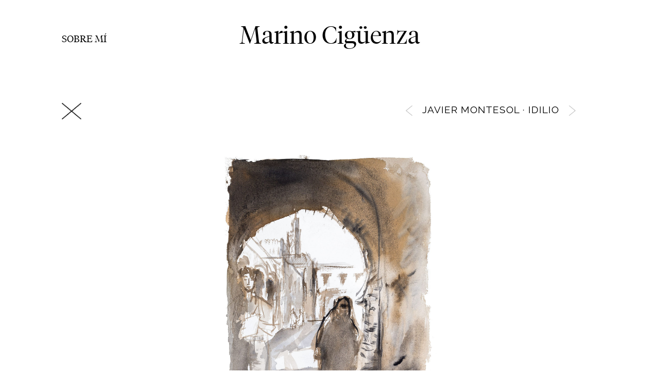

--- FILE ---
content_type: text/html; charset=UTF-8
request_url: https://marinociguenza.com/proyecto-arte/javier-montesol-%C2%B7-idilio/
body_size: 8551
content:
<!doctype html>
<html lang="es">
<head>
	<meta charset="UTF-8">
	<meta name="viewport" content="width=device-width, initial-scale=1">
	<link rel="profile" href="https://gmpg.org/xfn/11">

	<meta name='robots' content='index, follow, max-image-preview:large, max-snippet:-1, max-video-preview:-1' />

	<!-- This site is optimized with the Yoast SEO plugin v23.8 - https://yoast.com/wordpress/plugins/seo/ -->
	<title>Javier Montesol · Idilio - Marino Cigüenza</title>
	<link rel="canonical" href="https://marinociguenza.com/proyecto-arte/javier-montesol-·-idilio/" />
	<meta property="og:locale" content="es_ES" />
	<meta property="og:type" content="article" />
	<meta property="og:title" content="Javier Montesol · Idilio - Marino Cigüenza" />
	<meta property="og:url" content="https://marinociguenza.com/proyecto-arte/javier-montesol-·-idilio/" />
	<meta property="og:site_name" content="Marino Cigüenza" />
	<meta property="article:modified_time" content="2023-03-13T13:31:44+00:00" />
	<meta property="og:image" content="https://marinociguenza.com/wp-content/uploads/2022/09/luis-marino-ciguenza_fotografia-para-el-arte_reproduccion-de-arte-acuarela_ediciones-el-prado-javier-montesol-idilio-08.jpg" />
	<meta property="og:image:width" content="2000" />
	<meta property="og:image:height" content="1125" />
	<meta property="og:image:type" content="image/jpeg" />
	<meta name="twitter:card" content="summary_large_image" />
	<script type="application/ld+json" class="yoast-schema-graph">{"@context":"https://schema.org","@graph":[{"@type":"WebPage","@id":"https://marinociguenza.com/proyecto-arte/javier-montesol-%c2%b7-idilio/","url":"https://marinociguenza.com/proyecto-arte/javier-montesol-%c2%b7-idilio/","name":"Javier Montesol · Idilio - Marino Cigüenza","isPartOf":{"@id":"https://marinociguenza.com/#website"},"primaryImageOfPage":{"@id":"https://marinociguenza.com/proyecto-arte/javier-montesol-%c2%b7-idilio/#primaryimage"},"image":{"@id":"https://marinociguenza.com/proyecto-arte/javier-montesol-%c2%b7-idilio/#primaryimage"},"thumbnailUrl":"https://marinociguenza.com/wp-content/uploads/2022/09/luis-marino-ciguenza_fotografia-para-el-arte_reproduccion-de-arte-acuarela_ediciones-el-prado-javier-montesol-idilio-08.jpg","datePublished":"2022-09-20T14:41:55+00:00","dateModified":"2023-03-13T13:31:44+00:00","breadcrumb":{"@id":"https://marinociguenza.com/proyecto-arte/javier-montesol-%c2%b7-idilio/#breadcrumb"},"inLanguage":"es","potentialAction":[{"@type":"ReadAction","target":["https://marinociguenza.com/proyecto-arte/javier-montesol-%c2%b7-idilio/"]}]},{"@type":"ImageObject","inLanguage":"es","@id":"https://marinociguenza.com/proyecto-arte/javier-montesol-%c2%b7-idilio/#primaryimage","url":"https://marinociguenza.com/wp-content/uploads/2022/09/luis-marino-ciguenza_fotografia-para-el-arte_reproduccion-de-arte-acuarela_ediciones-el-prado-javier-montesol-idilio-08.jpg","contentUrl":"https://marinociguenza.com/wp-content/uploads/2022/09/luis-marino-ciguenza_fotografia-para-el-arte_reproduccion-de-arte-acuarela_ediciones-el-prado-javier-montesol-idilio-08.jpg","width":2000,"height":1125},{"@type":"BreadcrumbList","@id":"https://marinociguenza.com/proyecto-arte/javier-montesol-%c2%b7-idilio/#breadcrumb","itemListElement":[{"@type":"ListItem","position":1,"name":"Portada","item":"https://marinociguenza.com/"},{"@type":"ListItem","position":2,"name":"Javier Montesol · Idilio"}]},{"@type":"WebSite","@id":"https://marinociguenza.com/#website","url":"https://marinociguenza.com/","name":"Marino Cigüenza","description":"Otro sitio realizado con WordPress","potentialAction":[{"@type":"SearchAction","target":{"@type":"EntryPoint","urlTemplate":"https://marinociguenza.com/?s={search_term_string}"},"query-input":{"@type":"PropertyValueSpecification","valueRequired":true,"valueName":"search_term_string"}}],"inLanguage":"es"}]}</script>
	<!-- / Yoast SEO plugin. -->


<link rel="alternate" type="application/rss+xml" title="Marino Cigüenza &raquo; Feed" href="https://marinociguenza.com/feed/" />
<link rel="alternate" type="application/rss+xml" title="Marino Cigüenza &raquo; Feed de los comentarios" href="https://marinociguenza.com/comments/feed/" />
<link rel="alternate" title="oEmbed (JSON)" type="application/json+oembed" href="https://marinociguenza.com/wp-json/oembed/1.0/embed?url=https%3A%2F%2Fmarinociguenza.com%2Fproyecto-arte%2Fjavier-montesol-%25c2%25b7-idilio%2F" />
<link rel="alternate" title="oEmbed (XML)" type="text/xml+oembed" href="https://marinociguenza.com/wp-json/oembed/1.0/embed?url=https%3A%2F%2Fmarinociguenza.com%2Fproyecto-arte%2Fjavier-montesol-%25c2%25b7-idilio%2F&#038;format=xml" />
<style id='wp-img-auto-sizes-contain-inline-css'>
img:is([sizes=auto i],[sizes^="auto," i]){contain-intrinsic-size:3000px 1500px}
/*# sourceURL=wp-img-auto-sizes-contain-inline-css */
</style>
<style id='wp-emoji-styles-inline-css'>

	img.wp-smiley, img.emoji {
		display: inline !important;
		border: none !important;
		box-shadow: none !important;
		height: 1em !important;
		width: 1em !important;
		margin: 0 0.07em !important;
		vertical-align: -0.1em !important;
		background: none !important;
		padding: 0 !important;
	}
/*# sourceURL=wp-emoji-styles-inline-css */
</style>
<style id='wp-block-library-inline-css'>
:root{--wp-block-synced-color:#7a00df;--wp-block-synced-color--rgb:122,0,223;--wp-bound-block-color:var(--wp-block-synced-color);--wp-editor-canvas-background:#ddd;--wp-admin-theme-color:#007cba;--wp-admin-theme-color--rgb:0,124,186;--wp-admin-theme-color-darker-10:#006ba1;--wp-admin-theme-color-darker-10--rgb:0,107,160.5;--wp-admin-theme-color-darker-20:#005a87;--wp-admin-theme-color-darker-20--rgb:0,90,135;--wp-admin-border-width-focus:2px}@media (min-resolution:192dpi){:root{--wp-admin-border-width-focus:1.5px}}.wp-element-button{cursor:pointer}:root .has-very-light-gray-background-color{background-color:#eee}:root .has-very-dark-gray-background-color{background-color:#313131}:root .has-very-light-gray-color{color:#eee}:root .has-very-dark-gray-color{color:#313131}:root .has-vivid-green-cyan-to-vivid-cyan-blue-gradient-background{background:linear-gradient(135deg,#00d084,#0693e3)}:root .has-purple-crush-gradient-background{background:linear-gradient(135deg,#34e2e4,#4721fb 50%,#ab1dfe)}:root .has-hazy-dawn-gradient-background{background:linear-gradient(135deg,#faaca8,#dad0ec)}:root .has-subdued-olive-gradient-background{background:linear-gradient(135deg,#fafae1,#67a671)}:root .has-atomic-cream-gradient-background{background:linear-gradient(135deg,#fdd79a,#004a59)}:root .has-nightshade-gradient-background{background:linear-gradient(135deg,#330968,#31cdcf)}:root .has-midnight-gradient-background{background:linear-gradient(135deg,#020381,#2874fc)}:root{--wp--preset--font-size--normal:16px;--wp--preset--font-size--huge:42px}.has-regular-font-size{font-size:1em}.has-larger-font-size{font-size:2.625em}.has-normal-font-size{font-size:var(--wp--preset--font-size--normal)}.has-huge-font-size{font-size:var(--wp--preset--font-size--huge)}.has-text-align-center{text-align:center}.has-text-align-left{text-align:left}.has-text-align-right{text-align:right}.has-fit-text{white-space:nowrap!important}#end-resizable-editor-section{display:none}.aligncenter{clear:both}.items-justified-left{justify-content:flex-start}.items-justified-center{justify-content:center}.items-justified-right{justify-content:flex-end}.items-justified-space-between{justify-content:space-between}.screen-reader-text{border:0;clip-path:inset(50%);height:1px;margin:-1px;overflow:hidden;padding:0;position:absolute;width:1px;word-wrap:normal!important}.screen-reader-text:focus{background-color:#ddd;clip-path:none;color:#444;display:block;font-size:1em;height:auto;left:5px;line-height:normal;padding:15px 23px 14px;text-decoration:none;top:5px;width:auto;z-index:100000}html :where(.has-border-color){border-style:solid}html :where([style*=border-top-color]){border-top-style:solid}html :where([style*=border-right-color]){border-right-style:solid}html :where([style*=border-bottom-color]){border-bottom-style:solid}html :where([style*=border-left-color]){border-left-style:solid}html :where([style*=border-width]){border-style:solid}html :where([style*=border-top-width]){border-top-style:solid}html :where([style*=border-right-width]){border-right-style:solid}html :where([style*=border-bottom-width]){border-bottom-style:solid}html :where([style*=border-left-width]){border-left-style:solid}html :where(img[class*=wp-image-]){height:auto;max-width:100%}:where(figure){margin:0 0 1em}html :where(.is-position-sticky){--wp-admin--admin-bar--position-offset:var(--wp-admin--admin-bar--height,0px)}@media screen and (max-width:600px){html :where(.is-position-sticky){--wp-admin--admin-bar--position-offset:0px}}

/*# sourceURL=wp-block-library-inline-css */
</style><style id='global-styles-inline-css'>
:root{--wp--preset--aspect-ratio--square: 1;--wp--preset--aspect-ratio--4-3: 4/3;--wp--preset--aspect-ratio--3-4: 3/4;--wp--preset--aspect-ratio--3-2: 3/2;--wp--preset--aspect-ratio--2-3: 2/3;--wp--preset--aspect-ratio--16-9: 16/9;--wp--preset--aspect-ratio--9-16: 9/16;--wp--preset--color--black: #000000;--wp--preset--color--cyan-bluish-gray: #abb8c3;--wp--preset--color--white: #ffffff;--wp--preset--color--pale-pink: #f78da7;--wp--preset--color--vivid-red: #cf2e2e;--wp--preset--color--luminous-vivid-orange: #ff6900;--wp--preset--color--luminous-vivid-amber: #fcb900;--wp--preset--color--light-green-cyan: #7bdcb5;--wp--preset--color--vivid-green-cyan: #00d084;--wp--preset--color--pale-cyan-blue: #8ed1fc;--wp--preset--color--vivid-cyan-blue: #0693e3;--wp--preset--color--vivid-purple: #9b51e0;--wp--preset--gradient--vivid-cyan-blue-to-vivid-purple: linear-gradient(135deg,rgb(6,147,227) 0%,rgb(155,81,224) 100%);--wp--preset--gradient--light-green-cyan-to-vivid-green-cyan: linear-gradient(135deg,rgb(122,220,180) 0%,rgb(0,208,130) 100%);--wp--preset--gradient--luminous-vivid-amber-to-luminous-vivid-orange: linear-gradient(135deg,rgb(252,185,0) 0%,rgb(255,105,0) 100%);--wp--preset--gradient--luminous-vivid-orange-to-vivid-red: linear-gradient(135deg,rgb(255,105,0) 0%,rgb(207,46,46) 100%);--wp--preset--gradient--very-light-gray-to-cyan-bluish-gray: linear-gradient(135deg,rgb(238,238,238) 0%,rgb(169,184,195) 100%);--wp--preset--gradient--cool-to-warm-spectrum: linear-gradient(135deg,rgb(74,234,220) 0%,rgb(151,120,209) 20%,rgb(207,42,186) 40%,rgb(238,44,130) 60%,rgb(251,105,98) 80%,rgb(254,248,76) 100%);--wp--preset--gradient--blush-light-purple: linear-gradient(135deg,rgb(255,206,236) 0%,rgb(152,150,240) 100%);--wp--preset--gradient--blush-bordeaux: linear-gradient(135deg,rgb(254,205,165) 0%,rgb(254,45,45) 50%,rgb(107,0,62) 100%);--wp--preset--gradient--luminous-dusk: linear-gradient(135deg,rgb(255,203,112) 0%,rgb(199,81,192) 50%,rgb(65,88,208) 100%);--wp--preset--gradient--pale-ocean: linear-gradient(135deg,rgb(255,245,203) 0%,rgb(182,227,212) 50%,rgb(51,167,181) 100%);--wp--preset--gradient--electric-grass: linear-gradient(135deg,rgb(202,248,128) 0%,rgb(113,206,126) 100%);--wp--preset--gradient--midnight: linear-gradient(135deg,rgb(2,3,129) 0%,rgb(40,116,252) 100%);--wp--preset--font-size--small: 13px;--wp--preset--font-size--medium: 20px;--wp--preset--font-size--large: 36px;--wp--preset--font-size--x-large: 42px;--wp--preset--spacing--20: 0.44rem;--wp--preset--spacing--30: 0.67rem;--wp--preset--spacing--40: 1rem;--wp--preset--spacing--50: 1.5rem;--wp--preset--spacing--60: 2.25rem;--wp--preset--spacing--70: 3.38rem;--wp--preset--spacing--80: 5.06rem;--wp--preset--shadow--natural: 6px 6px 9px rgba(0, 0, 0, 0.2);--wp--preset--shadow--deep: 12px 12px 50px rgba(0, 0, 0, 0.4);--wp--preset--shadow--sharp: 6px 6px 0px rgba(0, 0, 0, 0.2);--wp--preset--shadow--outlined: 6px 6px 0px -3px rgb(255, 255, 255), 6px 6px rgb(0, 0, 0);--wp--preset--shadow--crisp: 6px 6px 0px rgb(0, 0, 0);}:where(.is-layout-flex){gap: 0.5em;}:where(.is-layout-grid){gap: 0.5em;}body .is-layout-flex{display: flex;}.is-layout-flex{flex-wrap: wrap;align-items: center;}.is-layout-flex > :is(*, div){margin: 0;}body .is-layout-grid{display: grid;}.is-layout-grid > :is(*, div){margin: 0;}:where(.wp-block-columns.is-layout-flex){gap: 2em;}:where(.wp-block-columns.is-layout-grid){gap: 2em;}:where(.wp-block-post-template.is-layout-flex){gap: 1.25em;}:where(.wp-block-post-template.is-layout-grid){gap: 1.25em;}.has-black-color{color: var(--wp--preset--color--black) !important;}.has-cyan-bluish-gray-color{color: var(--wp--preset--color--cyan-bluish-gray) !important;}.has-white-color{color: var(--wp--preset--color--white) !important;}.has-pale-pink-color{color: var(--wp--preset--color--pale-pink) !important;}.has-vivid-red-color{color: var(--wp--preset--color--vivid-red) !important;}.has-luminous-vivid-orange-color{color: var(--wp--preset--color--luminous-vivid-orange) !important;}.has-luminous-vivid-amber-color{color: var(--wp--preset--color--luminous-vivid-amber) !important;}.has-light-green-cyan-color{color: var(--wp--preset--color--light-green-cyan) !important;}.has-vivid-green-cyan-color{color: var(--wp--preset--color--vivid-green-cyan) !important;}.has-pale-cyan-blue-color{color: var(--wp--preset--color--pale-cyan-blue) !important;}.has-vivid-cyan-blue-color{color: var(--wp--preset--color--vivid-cyan-blue) !important;}.has-vivid-purple-color{color: var(--wp--preset--color--vivid-purple) !important;}.has-black-background-color{background-color: var(--wp--preset--color--black) !important;}.has-cyan-bluish-gray-background-color{background-color: var(--wp--preset--color--cyan-bluish-gray) !important;}.has-white-background-color{background-color: var(--wp--preset--color--white) !important;}.has-pale-pink-background-color{background-color: var(--wp--preset--color--pale-pink) !important;}.has-vivid-red-background-color{background-color: var(--wp--preset--color--vivid-red) !important;}.has-luminous-vivid-orange-background-color{background-color: var(--wp--preset--color--luminous-vivid-orange) !important;}.has-luminous-vivid-amber-background-color{background-color: var(--wp--preset--color--luminous-vivid-amber) !important;}.has-light-green-cyan-background-color{background-color: var(--wp--preset--color--light-green-cyan) !important;}.has-vivid-green-cyan-background-color{background-color: var(--wp--preset--color--vivid-green-cyan) !important;}.has-pale-cyan-blue-background-color{background-color: var(--wp--preset--color--pale-cyan-blue) !important;}.has-vivid-cyan-blue-background-color{background-color: var(--wp--preset--color--vivid-cyan-blue) !important;}.has-vivid-purple-background-color{background-color: var(--wp--preset--color--vivid-purple) !important;}.has-black-border-color{border-color: var(--wp--preset--color--black) !important;}.has-cyan-bluish-gray-border-color{border-color: var(--wp--preset--color--cyan-bluish-gray) !important;}.has-white-border-color{border-color: var(--wp--preset--color--white) !important;}.has-pale-pink-border-color{border-color: var(--wp--preset--color--pale-pink) !important;}.has-vivid-red-border-color{border-color: var(--wp--preset--color--vivid-red) !important;}.has-luminous-vivid-orange-border-color{border-color: var(--wp--preset--color--luminous-vivid-orange) !important;}.has-luminous-vivid-amber-border-color{border-color: var(--wp--preset--color--luminous-vivid-amber) !important;}.has-light-green-cyan-border-color{border-color: var(--wp--preset--color--light-green-cyan) !important;}.has-vivid-green-cyan-border-color{border-color: var(--wp--preset--color--vivid-green-cyan) !important;}.has-pale-cyan-blue-border-color{border-color: var(--wp--preset--color--pale-cyan-blue) !important;}.has-vivid-cyan-blue-border-color{border-color: var(--wp--preset--color--vivid-cyan-blue) !important;}.has-vivid-purple-border-color{border-color: var(--wp--preset--color--vivid-purple) !important;}.has-vivid-cyan-blue-to-vivid-purple-gradient-background{background: var(--wp--preset--gradient--vivid-cyan-blue-to-vivid-purple) !important;}.has-light-green-cyan-to-vivid-green-cyan-gradient-background{background: var(--wp--preset--gradient--light-green-cyan-to-vivid-green-cyan) !important;}.has-luminous-vivid-amber-to-luminous-vivid-orange-gradient-background{background: var(--wp--preset--gradient--luminous-vivid-amber-to-luminous-vivid-orange) !important;}.has-luminous-vivid-orange-to-vivid-red-gradient-background{background: var(--wp--preset--gradient--luminous-vivid-orange-to-vivid-red) !important;}.has-very-light-gray-to-cyan-bluish-gray-gradient-background{background: var(--wp--preset--gradient--very-light-gray-to-cyan-bluish-gray) !important;}.has-cool-to-warm-spectrum-gradient-background{background: var(--wp--preset--gradient--cool-to-warm-spectrum) !important;}.has-blush-light-purple-gradient-background{background: var(--wp--preset--gradient--blush-light-purple) !important;}.has-blush-bordeaux-gradient-background{background: var(--wp--preset--gradient--blush-bordeaux) !important;}.has-luminous-dusk-gradient-background{background: var(--wp--preset--gradient--luminous-dusk) !important;}.has-pale-ocean-gradient-background{background: var(--wp--preset--gradient--pale-ocean) !important;}.has-electric-grass-gradient-background{background: var(--wp--preset--gradient--electric-grass) !important;}.has-midnight-gradient-background{background: var(--wp--preset--gradient--midnight) !important;}.has-small-font-size{font-size: var(--wp--preset--font-size--small) !important;}.has-medium-font-size{font-size: var(--wp--preset--font-size--medium) !important;}.has-large-font-size{font-size: var(--wp--preset--font-size--large) !important;}.has-x-large-font-size{font-size: var(--wp--preset--font-size--x-large) !important;}
/*# sourceURL=global-styles-inline-css */
</style>

<style id='classic-theme-styles-inline-css'>
/*! This file is auto-generated */
.wp-block-button__link{color:#fff;background-color:#32373c;border-radius:9999px;box-shadow:none;text-decoration:none;padding:calc(.667em + 2px) calc(1.333em + 2px);font-size:1.125em}.wp-block-file__button{background:#32373c;color:#fff;text-decoration:none}
/*# sourceURL=/wp-includes/css/classic-themes.min.css */
</style>
<link rel='stylesheet' id='marino-ciguenza-style-css' href='https://marinociguenza.com/wp-content/themes/marino-ciguenza/style.css?ver=1.0.0' media='all' />
<link rel='stylesheet' id='marino-ciguenza-style-ander-css' href='https://marinociguenza.com/wp-content/themes/marino-ciguenza/ander.css?ver=1.0.0' media='all' />
<script src="https://marinociguenza.com/wp-includes/js/jquery/jquery.min.js?ver=3.7.1" id="jquery-core-js"></script>
<script src="https://marinociguenza.com/wp-includes/js/jquery/jquery-migrate.min.js?ver=3.4.1" id="jquery-migrate-js"></script>
<link rel="https://api.w.org/" href="https://marinociguenza.com/wp-json/" /><link rel="alternate" title="JSON" type="application/json" href="https://marinociguenza.com/wp-json/wp/v2/proyecto_arte/485" /><link rel="EditURI" type="application/rsd+xml" title="RSD" href="https://marinociguenza.com/xmlrpc.php?rsd" />
<link rel='shortlink' href='https://marinociguenza.com/?p=485' />
<link rel="apple-touch-icon" sizes="180x180" href="/wp-content/uploads/fbrfg/apple-touch-icon.png">
<link rel="icon" type="image/png" sizes="32x32" href="/wp-content/uploads/fbrfg/favicon-32x32.png">
<link rel="icon" type="image/png" sizes="16x16" href="/wp-content/uploads/fbrfg/favicon-16x16.png">
<link rel="manifest" href="/wp-content/uploads/fbrfg/site.webmanifest">
<link rel="mask-icon" href="/wp-content/uploads/fbrfg/safari-pinned-tab.svg" color="#5bbad5">
<link rel="shortcut icon" href="/wp-content/uploads/fbrfg/favicon.ico">
<meta name="msapplication-TileColor" content="#da532c">
<meta name="msapplication-config" content="/wp-content/uploads/fbrfg/browserconfig.xml">
<meta name="theme-color" content="#ffffff">
	<!-- Google tag (gtag.js) -->
	<script async src="https://www.googletagmanager.com/gtag/js?id=UA-84099032-1"></script>
	<script>
		window.dataLayer = window.dataLayer || [];
		function gtag(){dataLayer.push(arguments);}
		gtag('js', new Date());

		gtag('config', 'UA-84099032-1');
	</script>
</head> 

<body data-rsssl=1 class="wp-singular proyecto_arte-template-default single single-proyecto_arte postid-485 wp-theme-marino-ciguenza no-sidebar">
<div id="page" class="site">
	<a class="skip-link screen-reader-text" href="#primary">Skip to content</a>

	<header id="masthead" class="site-header">
		<nav id="site-navigation-izq" class="main-navigation">
					<div class="menu-menu-izquierdo-container"><ul id="menu-izquierdo" class="menu"><li id="menu-item-82" class="menu-item menu-item-type-post_type menu-item-object-page menu-item-82"><a href="https://marinociguenza.com/sobre-mi/">Sobre mí</a></li>
</ul></div>		</nav><!-- #site-navigation izq -->
		
		<div class="site-branding">
			<a href="https://marinociguenza.com">Marino Cigüenza</a>
		</div><!-- .site-branding -->
		
		<nav id="site-navigation-der" class="main-navigation">
					<div class="menu-menu-derecho-container"><ul id="menu-derecho" class="menu"><li id="menu-item-76" class="menu-item menu-item-type-post_type menu-item-object-page menu-item-76"><a href="https://marinociguenza.com/archivo-arte/">Archivo</a></li>
<li id="menu-item-77" class="menu-item menu-item-type-post_type menu-item-object-page menu-item-77"><a href="https://marinociguenza.com/archivo-comercial/">Archivo</a></li>
</ul></div>		</nav><!-- #site-navigation izq -->

		<nav id="site-navigation-arch" class="main-navigation">
					<div class="menu-archivo-container"><ul id="menu-archivo" class="menu"><li id="menu-item-73" class="menu-item menu-item-type-post_type menu-item-object-page menu-item-73"><a href="https://marinociguenza.com/comercial/">VOLVER</a></li>
<li id="menu-item-72" class="menu-item menu-item-type-post_type menu-item-object-page menu-item-72"><a href="https://marinociguenza.com/arte/">VOLVER</a></li>
</ul></div>		</nav><!-- #site-navigation izq -->


	</header><!-- #masthead -->


<main id="single-proyececto_arte" class="clearfix">
    <section id="navegacion" class="">
        <div class="cerrar">
            <a href="https://marinociguenza.com/arte">
                <img src="https://marinociguenza.com/wp-content/themes/marino-ciguenza/assets/images/X.png" alt="X" />
            </a>
        </div>
        <div class="categoria">
                    </div>
        <div class="titulo">
                                        <a href="https://marinociguenza.com/proyecto-arte/eduardo-arroyo-%c2%b7-estudio-del-artista/" class="prev" >
                    <img src="https://marinociguenza.com/wp-content/themes/marino-ciguenza/assets/images/prev.png" alt="<" />
                </a>
                        <div class="nombre">
                Javier Montesol · Idilio            </div>
                            <a href="https://marinociguenza.com/proyecto-arte/fernando-gonzalez-sitges-%c2%b7-origenes/" class="next">
                    <img src="https://marinociguenza.com/wp-content/themes/marino-ciguenza/assets/images/next.png" alt=">" />
                </a>
                    </div>        
    </section>
    <section id="contenido">
        <div class="wrapper">
                                    <div class="galeria-ficha">
                                                            <img width="1923" height="2560" src="https://marinociguenza.com/wp-content/uploads/2022/09/luis-marino-ciguenza_fotografia-para-el-arte_reproduccion-de-arte-acuarela_ediciones-el-prado-javier-montesol-idilio-01-scaled.jpg" class="attachment-full size-full" alt="" decoding="async" fetchpriority="high" srcset="https://marinociguenza.com/wp-content/uploads/2022/09/luis-marino-ciguenza_fotografia-para-el-arte_reproduccion-de-arte-acuarela_ediciones-el-prado-javier-montesol-idilio-01-scaled.jpg 1923w, https://marinociguenza.com/wp-content/uploads/2022/09/luis-marino-ciguenza_fotografia-para-el-arte_reproduccion-de-arte-acuarela_ediciones-el-prado-javier-montesol-idilio-01-225x300.jpg 225w, https://marinociguenza.com/wp-content/uploads/2022/09/luis-marino-ciguenza_fotografia-para-el-arte_reproduccion-de-arte-acuarela_ediciones-el-prado-javier-montesol-idilio-01-769x1024.jpg 769w, https://marinociguenza.com/wp-content/uploads/2022/09/luis-marino-ciguenza_fotografia-para-el-arte_reproduccion-de-arte-acuarela_ediciones-el-prado-javier-montesol-idilio-01-768x1022.jpg 768w, https://marinociguenza.com/wp-content/uploads/2022/09/luis-marino-ciguenza_fotografia-para-el-arte_reproduccion-de-arte-acuarela_ediciones-el-prado-javier-montesol-idilio-01-1154x1536.jpg 1154w, https://marinociguenza.com/wp-content/uploads/2022/09/luis-marino-ciguenza_fotografia-para-el-arte_reproduccion-de-arte-acuarela_ediciones-el-prado-javier-montesol-idilio-01-1539x2048.jpg 1539w" sizes="(max-width: 1923px) 100vw, 1923px" />                                                            <img width="1923" height="2560" src="https://marinociguenza.com/wp-content/uploads/2022/09/luis-marino-ciguenza_fotografia-para-el-arte_reproduccion-de-arte-acuarela_ediciones-el-prado-javier-montesol-idilio-02-scaled.jpg" class="attachment-full size-full" alt="" decoding="async" srcset="https://marinociguenza.com/wp-content/uploads/2022/09/luis-marino-ciguenza_fotografia-para-el-arte_reproduccion-de-arte-acuarela_ediciones-el-prado-javier-montesol-idilio-02-scaled.jpg 1923w, https://marinociguenza.com/wp-content/uploads/2022/09/luis-marino-ciguenza_fotografia-para-el-arte_reproduccion-de-arte-acuarela_ediciones-el-prado-javier-montesol-idilio-02-225x300.jpg 225w, https://marinociguenza.com/wp-content/uploads/2022/09/luis-marino-ciguenza_fotografia-para-el-arte_reproduccion-de-arte-acuarela_ediciones-el-prado-javier-montesol-idilio-02-769x1024.jpg 769w, https://marinociguenza.com/wp-content/uploads/2022/09/luis-marino-ciguenza_fotografia-para-el-arte_reproduccion-de-arte-acuarela_ediciones-el-prado-javier-montesol-idilio-02-768x1022.jpg 768w, https://marinociguenza.com/wp-content/uploads/2022/09/luis-marino-ciguenza_fotografia-para-el-arte_reproduccion-de-arte-acuarela_ediciones-el-prado-javier-montesol-idilio-02-1154x1536.jpg 1154w, https://marinociguenza.com/wp-content/uploads/2022/09/luis-marino-ciguenza_fotografia-para-el-arte_reproduccion-de-arte-acuarela_ediciones-el-prado-javier-montesol-idilio-02-1539x2048.jpg 1539w" sizes="(max-width: 1923px) 100vw, 1923px" />                                                            <img width="1923" height="2560" src="https://marinociguenza.com/wp-content/uploads/2022/09/luis-marino-ciguenza_fotografia-para-el-arte_reproduccion-de-arte-acuarela_ediciones-el-prado-javier-montesol-idilio-03-scaled.jpg" class="attachment-full size-full" alt="" decoding="async" srcset="https://marinociguenza.com/wp-content/uploads/2022/09/luis-marino-ciguenza_fotografia-para-el-arte_reproduccion-de-arte-acuarela_ediciones-el-prado-javier-montesol-idilio-03-scaled.jpg 1923w, https://marinociguenza.com/wp-content/uploads/2022/09/luis-marino-ciguenza_fotografia-para-el-arte_reproduccion-de-arte-acuarela_ediciones-el-prado-javier-montesol-idilio-03-225x300.jpg 225w, https://marinociguenza.com/wp-content/uploads/2022/09/luis-marino-ciguenza_fotografia-para-el-arte_reproduccion-de-arte-acuarela_ediciones-el-prado-javier-montesol-idilio-03-769x1024.jpg 769w, https://marinociguenza.com/wp-content/uploads/2022/09/luis-marino-ciguenza_fotografia-para-el-arte_reproduccion-de-arte-acuarela_ediciones-el-prado-javier-montesol-idilio-03-768x1022.jpg 768w, https://marinociguenza.com/wp-content/uploads/2022/09/luis-marino-ciguenza_fotografia-para-el-arte_reproduccion-de-arte-acuarela_ediciones-el-prado-javier-montesol-idilio-03-1154x1536.jpg 1154w, https://marinociguenza.com/wp-content/uploads/2022/09/luis-marino-ciguenza_fotografia-para-el-arte_reproduccion-de-arte-acuarela_ediciones-el-prado-javier-montesol-idilio-03-1539x2048.jpg 1539w" sizes="(max-width: 1923px) 100vw, 1923px" />                                                            <img width="1923" height="2560" src="https://marinociguenza.com/wp-content/uploads/2022/09/luis-marino-ciguenza_fotografia-para-el-arte_reproduccion-de-arte-acuarela_ediciones-el-prado-javier-montesol-idilio-04-scaled.jpg" class="attachment-full size-full" alt="" decoding="async" srcset="https://marinociguenza.com/wp-content/uploads/2022/09/luis-marino-ciguenza_fotografia-para-el-arte_reproduccion-de-arte-acuarela_ediciones-el-prado-javier-montesol-idilio-04-scaled.jpg 1923w, https://marinociguenza.com/wp-content/uploads/2022/09/luis-marino-ciguenza_fotografia-para-el-arte_reproduccion-de-arte-acuarela_ediciones-el-prado-javier-montesol-idilio-04-225x300.jpg 225w, https://marinociguenza.com/wp-content/uploads/2022/09/luis-marino-ciguenza_fotografia-para-el-arte_reproduccion-de-arte-acuarela_ediciones-el-prado-javier-montesol-idilio-04-769x1024.jpg 769w, https://marinociguenza.com/wp-content/uploads/2022/09/luis-marino-ciguenza_fotografia-para-el-arte_reproduccion-de-arte-acuarela_ediciones-el-prado-javier-montesol-idilio-04-768x1022.jpg 768w, https://marinociguenza.com/wp-content/uploads/2022/09/luis-marino-ciguenza_fotografia-para-el-arte_reproduccion-de-arte-acuarela_ediciones-el-prado-javier-montesol-idilio-04-1154x1536.jpg 1154w, https://marinociguenza.com/wp-content/uploads/2022/09/luis-marino-ciguenza_fotografia-para-el-arte_reproduccion-de-arte-acuarela_ediciones-el-prado-javier-montesol-idilio-04-1539x2048.jpg 1539w" sizes="(max-width: 1923px) 100vw, 1923px" />                                                            <img width="1923" height="2560" src="https://marinociguenza.com/wp-content/uploads/2022/09/luis-marino-ciguenza_fotografia-para-el-arte_reproduccion-de-arte-acuarela_ediciones-el-prado-javier-montesol-idilio-05-scaled.jpg" class="attachment-full size-full" alt="" decoding="async" srcset="https://marinociguenza.com/wp-content/uploads/2022/09/luis-marino-ciguenza_fotografia-para-el-arte_reproduccion-de-arte-acuarela_ediciones-el-prado-javier-montesol-idilio-05-scaled.jpg 1923w, https://marinociguenza.com/wp-content/uploads/2022/09/luis-marino-ciguenza_fotografia-para-el-arte_reproduccion-de-arte-acuarela_ediciones-el-prado-javier-montesol-idilio-05-225x300.jpg 225w, https://marinociguenza.com/wp-content/uploads/2022/09/luis-marino-ciguenza_fotografia-para-el-arte_reproduccion-de-arte-acuarela_ediciones-el-prado-javier-montesol-idilio-05-769x1024.jpg 769w, https://marinociguenza.com/wp-content/uploads/2022/09/luis-marino-ciguenza_fotografia-para-el-arte_reproduccion-de-arte-acuarela_ediciones-el-prado-javier-montesol-idilio-05-768x1022.jpg 768w, https://marinociguenza.com/wp-content/uploads/2022/09/luis-marino-ciguenza_fotografia-para-el-arte_reproduccion-de-arte-acuarela_ediciones-el-prado-javier-montesol-idilio-05-1154x1536.jpg 1154w, https://marinociguenza.com/wp-content/uploads/2022/09/luis-marino-ciguenza_fotografia-para-el-arte_reproduccion-de-arte-acuarela_ediciones-el-prado-javier-montesol-idilio-05-1539x2048.jpg 1539w" sizes="(max-width: 1923px) 100vw, 1923px" />                                                            <img width="1923" height="2560" src="https://marinociguenza.com/wp-content/uploads/2022/09/luis-marino-ciguenza_fotografia-para-el-arte_reproduccion-de-arte-acuarela_ediciones-el-prado-javier-montesol-idilio-06-scaled.jpg" class="attachment-full size-full" alt="" decoding="async" srcset="https://marinociguenza.com/wp-content/uploads/2022/09/luis-marino-ciguenza_fotografia-para-el-arte_reproduccion-de-arte-acuarela_ediciones-el-prado-javier-montesol-idilio-06-scaled.jpg 1923w, https://marinociguenza.com/wp-content/uploads/2022/09/luis-marino-ciguenza_fotografia-para-el-arte_reproduccion-de-arte-acuarela_ediciones-el-prado-javier-montesol-idilio-06-225x300.jpg 225w, https://marinociguenza.com/wp-content/uploads/2022/09/luis-marino-ciguenza_fotografia-para-el-arte_reproduccion-de-arte-acuarela_ediciones-el-prado-javier-montesol-idilio-06-769x1024.jpg 769w, https://marinociguenza.com/wp-content/uploads/2022/09/luis-marino-ciguenza_fotografia-para-el-arte_reproduccion-de-arte-acuarela_ediciones-el-prado-javier-montesol-idilio-06-768x1022.jpg 768w, https://marinociguenza.com/wp-content/uploads/2022/09/luis-marino-ciguenza_fotografia-para-el-arte_reproduccion-de-arte-acuarela_ediciones-el-prado-javier-montesol-idilio-06-1154x1536.jpg 1154w, https://marinociguenza.com/wp-content/uploads/2022/09/luis-marino-ciguenza_fotografia-para-el-arte_reproduccion-de-arte-acuarela_ediciones-el-prado-javier-montesol-idilio-06-1539x2048.jpg 1539w" sizes="(max-width: 1923px) 100vw, 1923px" />                                                            <img width="1923" height="2560" src="https://marinociguenza.com/wp-content/uploads/2022/09/luis-marino-ciguenza_fotografia-para-el-arte_reproduccion-de-arte-acuarela_ediciones-el-prado-javier-montesol-idilio-07-scaled.jpg" class="attachment-full size-full" alt="" decoding="async" srcset="https://marinociguenza.com/wp-content/uploads/2022/09/luis-marino-ciguenza_fotografia-para-el-arte_reproduccion-de-arte-acuarela_ediciones-el-prado-javier-montesol-idilio-07-scaled.jpg 1923w, https://marinociguenza.com/wp-content/uploads/2022/09/luis-marino-ciguenza_fotografia-para-el-arte_reproduccion-de-arte-acuarela_ediciones-el-prado-javier-montesol-idilio-07-225x300.jpg 225w, https://marinociguenza.com/wp-content/uploads/2022/09/luis-marino-ciguenza_fotografia-para-el-arte_reproduccion-de-arte-acuarela_ediciones-el-prado-javier-montesol-idilio-07-769x1024.jpg 769w, https://marinociguenza.com/wp-content/uploads/2022/09/luis-marino-ciguenza_fotografia-para-el-arte_reproduccion-de-arte-acuarela_ediciones-el-prado-javier-montesol-idilio-07-768x1022.jpg 768w, https://marinociguenza.com/wp-content/uploads/2022/09/luis-marino-ciguenza_fotografia-para-el-arte_reproduccion-de-arte-acuarela_ediciones-el-prado-javier-montesol-idilio-07-1154x1536.jpg 1154w, https://marinociguenza.com/wp-content/uploads/2022/09/luis-marino-ciguenza_fotografia-para-el-arte_reproduccion-de-arte-acuarela_ediciones-el-prado-javier-montesol-idilio-07-1539x2048.jpg 1539w" sizes="(max-width: 1923px) 100vw, 1923px" />                                                    </div>
                        <div class="parrafo">
                            <p style="text-align: center;"><em>Idilio </em>de Javier Montesol es un viaje iniciático a Tánger en 1974 de un joven influenciado por la obra de Fortuny.</p>
<p style="text-align: center;">El Museo del Prado presento este cómic como adelanto a la gran exposición antológica de Fortuny que fundamenta en su talla como artista y profundo arraigo con la gran escuela española.</p>
<p style="text-align: center;">
<p style="text-align: center;">Encargo de <em>Brizzolis Arte en Grafica</em> de las reproducciones fotográficas de las acuarelas originales de Montesol</p>
                        </div>
                    </div>
    </section>

    <section id="navegacion-final" class="">
        <div class="titulo">
                                        <a href="https://marinociguenza.com/proyecto-arte/eduardo-arroyo-%c2%b7-estudio-del-artista/" class="prev" >
                    <img src="https://marinociguenza.com/wp-content/themes/marino-ciguenza/assets/images/flecha-izq2.png" alt="<" />
                </a>
                    </div>
        <div class="categoria">
                    </div>
        <div class="titulo der">
                                        <a href="https://marinociguenza.com/proyecto-arte/fernando-gonzalez-sitges-%c2%b7-origenes/" class="next">
                    <img src="https://marinociguenza.com/wp-content/themes/marino-ciguenza/assets/images/flecha-der2.png" alt=">" />
                </a>
                    </div>
    </section>

</main>



	<footer id="colophon" class="site-footer">
		<nav id="site-navigation-izq" class="main-navigation">
					<div class="menu-menu-izquierdo-container"><ul id="menu-izquierdo" class="menu"><li class="menu-item menu-item-type-post_type menu-item-object-page menu-item-82"><a href="https://marinociguenza.com/sobre-mi/">Sobre mí</a></li>
</ul></div>		</nav><!-- #site-navigation izq -->
		
		<nav id="site-navigation-der" class="main-navigation">
					<div class="menu-menu-derecho-container"><ul id="menu-derecho" class="menu"><li class="menu-item menu-item-type-post_type menu-item-object-page menu-item-76"><a href="https://marinociguenza.com/archivo-arte/">Archivo</a></li>
<li class="menu-item menu-item-type-post_type menu-item-object-page menu-item-77"><a href="https://marinociguenza.com/archivo-comercial/">Archivo</a></li>
</ul></div>		</nav><!-- #site-navigation izq -->
		
		<nav id="site-navigation-arch" class="main-navigation">
					<div class="menu-archivo-container"><ul id="menu-archivo" class="menu"><li class="menu-item menu-item-type-post_type menu-item-object-page menu-item-73"><a href="https://marinociguenza.com/comercial/">VOLVER</a></li>
<li class="menu-item menu-item-type-post_type menu-item-object-page menu-item-72"><a href="https://marinociguenza.com/arte/">VOLVER</a></li>
</ul></div>		</nav><!-- #site-navigation izq -->
	</footer><!-- #colophon -->
</div><!-- #page -->

<script type="speculationrules">
{"prefetch":[{"source":"document","where":{"and":[{"href_matches":"/*"},{"not":{"href_matches":["/wp-*.php","/wp-admin/*","/wp-content/uploads/*","/wp-content/*","/wp-content/plugins/*","/wp-content/themes/marino-ciguenza/*","/*\\?(.+)"]}},{"not":{"selector_matches":"a[rel~=\"nofollow\"]"}},{"not":{"selector_matches":".no-prefetch, .no-prefetch a"}}]},"eagerness":"conservative"}]}
</script>
<script src="https://marinociguenza.com/wp-content/themes/marino-ciguenza/assets/js/third.js?ver=6.9" id="third-js-js"></script>
<script src="https://marinociguenza.com/wp-content/themes/marino-ciguenza/assets/js/general.js?ver=6.9" id="general-js-js"></script>
<script id="wp-emoji-settings" type="application/json">
{"baseUrl":"https://s.w.org/images/core/emoji/17.0.2/72x72/","ext":".png","svgUrl":"https://s.w.org/images/core/emoji/17.0.2/svg/","svgExt":".svg","source":{"concatemoji":"https://marinociguenza.com/wp-includes/js/wp-emoji-release.min.js?ver=6.9"}}
</script>
<script type="module">
/*! This file is auto-generated */
const a=JSON.parse(document.getElementById("wp-emoji-settings").textContent),o=(window._wpemojiSettings=a,"wpEmojiSettingsSupports"),s=["flag","emoji"];function i(e){try{var t={supportTests:e,timestamp:(new Date).valueOf()};sessionStorage.setItem(o,JSON.stringify(t))}catch(e){}}function c(e,t,n){e.clearRect(0,0,e.canvas.width,e.canvas.height),e.fillText(t,0,0);t=new Uint32Array(e.getImageData(0,0,e.canvas.width,e.canvas.height).data);e.clearRect(0,0,e.canvas.width,e.canvas.height),e.fillText(n,0,0);const a=new Uint32Array(e.getImageData(0,0,e.canvas.width,e.canvas.height).data);return t.every((e,t)=>e===a[t])}function p(e,t){e.clearRect(0,0,e.canvas.width,e.canvas.height),e.fillText(t,0,0);var n=e.getImageData(16,16,1,1);for(let e=0;e<n.data.length;e++)if(0!==n.data[e])return!1;return!0}function u(e,t,n,a){switch(t){case"flag":return n(e,"\ud83c\udff3\ufe0f\u200d\u26a7\ufe0f","\ud83c\udff3\ufe0f\u200b\u26a7\ufe0f")?!1:!n(e,"\ud83c\udde8\ud83c\uddf6","\ud83c\udde8\u200b\ud83c\uddf6")&&!n(e,"\ud83c\udff4\udb40\udc67\udb40\udc62\udb40\udc65\udb40\udc6e\udb40\udc67\udb40\udc7f","\ud83c\udff4\u200b\udb40\udc67\u200b\udb40\udc62\u200b\udb40\udc65\u200b\udb40\udc6e\u200b\udb40\udc67\u200b\udb40\udc7f");case"emoji":return!a(e,"\ud83e\u1fac8")}return!1}function f(e,t,n,a){let r;const o=(r="undefined"!=typeof WorkerGlobalScope&&self instanceof WorkerGlobalScope?new OffscreenCanvas(300,150):document.createElement("canvas")).getContext("2d",{willReadFrequently:!0}),s=(o.textBaseline="top",o.font="600 32px Arial",{});return e.forEach(e=>{s[e]=t(o,e,n,a)}),s}function r(e){var t=document.createElement("script");t.src=e,t.defer=!0,document.head.appendChild(t)}a.supports={everything:!0,everythingExceptFlag:!0},new Promise(t=>{let n=function(){try{var e=JSON.parse(sessionStorage.getItem(o));if("object"==typeof e&&"number"==typeof e.timestamp&&(new Date).valueOf()<e.timestamp+604800&&"object"==typeof e.supportTests)return e.supportTests}catch(e){}return null}();if(!n){if("undefined"!=typeof Worker&&"undefined"!=typeof OffscreenCanvas&&"undefined"!=typeof URL&&URL.createObjectURL&&"undefined"!=typeof Blob)try{var e="postMessage("+f.toString()+"("+[JSON.stringify(s),u.toString(),c.toString(),p.toString()].join(",")+"));",a=new Blob([e],{type:"text/javascript"});const r=new Worker(URL.createObjectURL(a),{name:"wpTestEmojiSupports"});return void(r.onmessage=e=>{i(n=e.data),r.terminate(),t(n)})}catch(e){}i(n=f(s,u,c,p))}t(n)}).then(e=>{for(const n in e)a.supports[n]=e[n],a.supports.everything=a.supports.everything&&a.supports[n],"flag"!==n&&(a.supports.everythingExceptFlag=a.supports.everythingExceptFlag&&a.supports[n]);var t;a.supports.everythingExceptFlag=a.supports.everythingExceptFlag&&!a.supports.flag,a.supports.everything||((t=a.source||{}).concatemoji?r(t.concatemoji):t.wpemoji&&t.twemoji&&(r(t.twemoji),r(t.wpemoji)))});
//# sourceURL=https://marinociguenza.com/wp-includes/js/wp-emoji-loader.min.js
</script>

</body>
</html>


--- FILE ---
content_type: text/css
request_url: https://marinociguenza.com/wp-content/themes/marino-ciguenza/style.css?ver=1.0.0
body_size: 10580
content:
/*!
Theme Name: Marino Ciguenza
Theme URI: http://marinociguenza.com/
Author: Viewing Room 360 - La Troupe
Author URI: http://viewingroom360.com/
Description: Marino Ciguenza
Version: 1.0.0
Tested up to: 5.4
Requires PHP: 5.6
License: GNU General Public License v2 or later
License URI: LICENSE
Text Domain: marino-ciguenza
*/

@font-face {
	font-family: 'Tiempos';
	src: url('assets/fonts/tiempos-fine-light.woff2') format('woff2');
	font-weight: normal;
	font-style: normal;
	font-stretch: normal;
}
@font-face {
	font-family: 'Raleway';
	src: url('assets/fonts/Raleway-VariableFont_wght.woff2') format('woff2'),
        url('assets/fonts/Raleway-VariableFont_wght.woff') format('woff');
	font-style: normal;
}
@font-face {
	font-family: 'Raleway';
	src: url('assets/fonts/Raleway-Italic-VariableFont_wght.woff2') format('woff2'),
        url('assets/fonts/Raleway-Italic-VariableFont_wght.woff') format('woff');
	font-style: italic;
}


/*! normalize.css v8.0.1 | MIT License | github.com/necolas/normalize.css *//* Document========================================================================== *//*** 1. Correct the line height in all browsers.* 2. Prevent adjustments of font size after orientation changes in iOS.*/html {line-height: 1.15; /* 1 */-webkit-text-size-adjust: 100%; /* 2 */}/* Sections========================================================================== *//*** Remove the margin in all browsers.*/body {margin: 0;}/*** Render the `main` element consistently in IE.*/main {display: block;}/*** Correct the font size and margin on `h1` elements within `section` and* `article` contexts in Chrome, Firefox, and Safari.*/h1 {font-size: 2em;margin: 0.67em 0;}/* Grouping content========================================================================== *//*** 1. Add the correct box sizing in Firefox.* 2. Show the overflow in Edge and IE.*/hr {box-sizing: content-box; /* 1 */height: 0; /* 1 */overflow: visible; /* 2 */}/*** 1. Correct the inheritance and scaling of font size in all browsers.* 2. Correct the odd `em` font sizing in all browsers.*/pre {font-family: monospace, monospace; /* 1 */font-size: 1em; /* 2 */}/* Text-level semantics========================================================================== *//*** Remove the gray background on active links in IE 10.*/a {background-color: transparent;}/*** 1. Remove the bottom border in Chrome 57-* 2. Add the correct text decoration in Chrome, Edge, IE, Opera, and Safari.*/abbr[title] {border-bottom: none; /* 1 */text-decoration: underline; /* 2 */text-decoration: underline dotted; /* 2 */}/*** Add the correct font weight in Chrome, Edge, and Safari.*/b,strong {font-weight: bolder;}/*** 1. Correct the inheritance and scaling of font size in all browsers.* 2. Correct the odd `em` font sizing in all browsers.*/code,kbd,samp {font-family: monospace, monospace; /* 1 */font-size: 1em; /* 2 */}/*** Add the correct font size in all browsers.*/small {font-size: 80%;}/*** Prevent `sub` and `sup` elements from affecting the line height in* all browsers.*/sub,sup {font-size: 75%;line-height: 0;position: relative;vertical-align: baseline;}sub {bottom: -0.25em;}sup {top: -0.5em;}/* Embedded content========================================================================== *//*** Remove the border on images inside links in IE 10.*/img {border-style: none;}/* Forms========================================================================== *//*** 1. Change the font styles in all browsers.* 2. Remove the margin in Firefox and Safari.*/button,input,optgroup,select,textarea {font-family: inherit; /* 1 */font-size: 100%; /* 1 */line-height: 1.15; /* 1 */margin: 0; /* 2 */}/*** Show the overflow in IE.* 1. Show the overflow in Edge.*/button,input { /* 1 */overflow: visible;}/*** Remove the inheritance of text transform in Edge, Firefox, and IE.* 1. Remove the inheritance of text transform in Firefox.*/button,select { /* 1 */text-transform: none;}/*** Correct the inability to style clickable types in iOS and Safari.*/button,[type="button"],[type="reset"],[type="submit"] {-webkit-appearance: button;}/*** Remove the inner border and padding in Firefox.*/button::-moz-focus-inner,[type="button"]::-moz-focus-inner,[type="reset"]::-moz-focus-inner,[type="submit"]::-moz-focus-inner {border-style: none;padding: 0;}/*** Restore the focus styles unset by the previous rule.*/button:-moz-focusring,[type="button"]:-moz-focusring,[type="reset"]:-moz-focusring,[type="submit"]:-moz-focusring {outline: 1px dotted ButtonText;}/*** Correct the padding in Firefox.*/fieldset {padding: 0.35em 0.75em 0.625em;}/*** 1. Correct the text wrapping in Edge and IE.* 2. Correct the color inheritance from `fieldset` elements in IE.* 3. Remove the padding so developers are not caught out when they zero out* `fieldset` elements in all browsers.*/legend {box-sizing: border-box; /* 1 */color: inherit; /* 2 */display: table; /* 1 */max-width: 100%; /* 1 */padding: 0; /* 3 */white-space: normal; /* 1 */}/*** Add the correct vertical alignment in Chrome, Firefox, and Opera.*/progress {vertical-align: baseline;}/*** Remove the default vertical scrollbar in IE 10+.*/textarea {overflow: auto;}/*** 1. Add the correct box sizing in IE 10.* 2. Remove the padding in IE 10.*/[type="checkbox"],[type="radio"] {box-sizing: border-box; /* 1 */padding: 0; /* 2 */}/*** Correct the cursor style of increment and decrement buttons in Chrome.*/[type="number"]::-webkit-inner-spin-button,[type="number"]::-webkit-outer-spin-button {height: auto;}/*** 1. Correct the odd appearance in Chrome and Safari.* 2. Correct the outline style in Safari.*/[type="search"] {-webkit-appearance: textfield; /* 1 */outline-offset: -2px; /* 2 */}/*** Remove the inner padding in Chrome and Safari on macOS.*/[type="search"]::-webkit-search-decoration {-webkit-appearance: none;}/*** 1. Correct the inability to style clickable types in iOS and Safari.* 2. Change font properties to `inherit` in Safari.*/::-webkit-file-upload-button {-webkit-appearance: button; /* 1 */font: inherit; /* 2 */}/* Interactive========================================================================== *//** Add the correct display in Edge, IE 10+, and Firefox.*/details {display: block;}/** Add the correct display in all browsers.*/summary {display: list-item;}/* Misc========================================================================== *//*** Add the correct display in IE 10+.*/template {display: none;}/*** Add the correct display in IE 10.*/[hidden] {display: none;}



/* Slider */
.slick-slider
{
    position: relative;

    display: block;
    box-sizing: border-box;

    -webkit-user-select: none;
       -moz-user-select: none;
        -ms-user-select: none;
            user-select: none;

    -webkit-touch-callout: none;
    -khtml-user-select: none;
    -ms-touch-action: pan-y;
        touch-action: pan-y;
    -webkit-tap-highlight-color: transparent;
}

.slick-list
{
    position: relative;

    display: block;
    overflow: hidden;

    margin: 0;
    padding: 0;
}
.slick-list:focus
{
    outline: none;
}
.slick-list.dragging
{
    cursor: pointer;
    cursor: hand;
}

.slick-slider .slick-track,
.slick-slider .slick-list
{
    -webkit-transform: translate3d(0, 0, 0);
       -moz-transform: translate3d(0, 0, 0);
        -ms-transform: translate3d(0, 0, 0);
         -o-transform: translate3d(0, 0, 0);
            transform: translate3d(0, 0, 0);
}

.slick-track
{
    position: relative;
    top: 0;
    left: 0;

    display: block;
    margin-left: auto;
    margin-right: auto;
}
.slick-track:before,
.slick-track:after
{
    display: table;

    content: '';
}
.slick-track:after
{
    clear: both;
}
.slick-loading .slick-track
{
    visibility: hidden;
}

.slick-slide
{
    display: none;
    float: left;

    height: 100%;
    min-height: 1px;
}
[dir='rtl'] .slick-slide
{
    float: right;
}
.slick-slide img
{
    display: block;
}
.slick-slide.slick-loading img
{
    display: none;
}
.slick-slide.dragging img
{
    pointer-events: none;
}
.slick-initialized .slick-slide
{
    display: block;
}
.slick-loading .slick-slide
{
    visibility: hidden;
}
.slick-vertical .slick-slide
{
    display: block;

    height: auto;

    border: 1px solid transparent;
}
.slick-arrow.slick-hidden {
    display: none;
}
.slick-prev,
.slick-next{
    position: absolute;
}
.slick-dots{
    position: absolute;
    display: block ruby;
    list-style: none;
    text-align: center;
}
.slick-dots li{
    position: relative;
    display: inline-block;
    width: 1em;
    height: 1em;
    margin: 0;
      margin-right: 0px;
      margin-left: 0px;
    padding: 0;
    cursor: pointer;
    margin-left: 0.2em;
    margin-right: 0.2em;
}
.slick-dots li button{
    font-size: 1em;
    line-height: 0;
    display: block;
    width: 0.6em;
    height: 0.6em;
    padding: 0em;
    cursor: pointer;
    color: transparent;
    border: 0;
    outline: 0;
    background: 0 0;
      background-color: rgba(0, 0, 0, 0);
    background-color: transparent;
    border: solid 1px black !important;
    border-radius: 50%;
    transition: all 0.5s ease;
    margin-right: 1em;
}
.slick-dots li.slick-active button{
    background-color: #000 !important;
    transform: scale(1.2);
}





::-moz-selection{
	background: #111;
	color: white;
	text-shadow: none;
}
::selection{
	background: #111;
	color: white;
	text-shadow: none;
}
textarea:focus, input:focus{
	outline: none;
}
*{
	box-sizing: border-box;
}
.clearfix::before,
.clearfix::after{
	content: "";
	display: table;
}
.clearfix::after{
	clear: both;
}
#page{
	position: relative;
}
.wrapper{
	width: 90%;
	position: relative;
	margin: auto;
	max-width: 1400px;
}
main{
	opacity: 0;
	transition: opacity 2s ease;
    min-height: calc(100vh);
}
body {
    overflow-x: hidden;
}
body.home,
body.page-template-template-arte,
body.page-template-template-comercial {
    overflow-y: hidden;
}

body.ready main{
	opacity: 1;
}


h3{
    font-weight: bold;
    font-size: 2em
}
a, p, h1, h2, h3, h4, h5, h6, span, figcaption{
    font-family: 'Tiempos';
}



/* HEADER */
header#masthead{
    position: absolute;
    z-index: 99;
    width: 100vw;
    margin-top: 2em;
}
header#masthead #menu-toggle{
    display: none;
}
header#masthead a{
    color: black;
    text-decoration: none;
    font-size: 3em;
}
header#masthead #site-navigation-izq{
    position: absolute;
    top: 1em;
    text-align: left;
    width: auto;
    left: 7.5em;
    z-index: 15;
}
header#masthead #site-navigation-der{
    position: absolute;
    top: 1em;
    right: 7.5em;
    text-align: left;
    z-index: 15;
    display: none;
}
body.page-template-template-comercial header#masthead #site-navigation-der,
body.page-template-template-arte header#masthead #site-navigation-der{
    display: initial;
}
body.page-template-template-comercial header#masthead #site-navigation-der li#menu-item-76,
body.page-template-template-arte header#masthead #site-navigation-der li#menu-item-77{
    display: none;
}
header#masthead .main-navigation li{
    list-style: none;
}
header#masthead .main-navigation a{
    text-transform: uppercase;
    font-size: 1.2em;
}
header#masthead .site-branding{
    text-align: center;
    margin-top: 0.5em;
}
header#masthead .site-branding a{
    /*position: absolute;
    margin: 0px;
    width: 100vw;
    text-align: center;
    z-index: 12;
    margin-top: 0.2em;*/
}
header#masthead ul{
    padding: 0;
}

header#masthead .menu-item a:hover{
    color: #808080;
}
/* /Header */



/* FOOTER */
footer#colophon{
    background-color: white;
    height: 3.5em;
    display: none;
}
footer#colophon a{
    color: black;
    text-decoration: none;
    font-size: 3em;
}
footer#colophon #site-navigation-izq{
    text-align: left;
    z-index: 15;
}
footer#colophon #site-navigation-der{
    text-align: right;
    z-index: 15;
}
footer#colophon .main-navigation li{
    list-style: none;
}
footer#colophon .main-navigation a{
    text-transform: uppercase;
    font-size: 1.2em;
}
footer #site-navigation-arch{
    display: none;
}
/* Footer */



/* HOME */
#home #menu-home #izq{
    float: left;
    width: 50%;
    transition: all 2s;
}
#home #menu-home #der{
    float: right;
    width: 50%;
    transition: all 2s;
}





#home #menu-home .slick-list .slick-slide div{
    width: 50vw;
    height: 100vh;
    transition: all 2s;
}


#home #menu-home .slick-list .slick-slide img{
    width: 100%;
    height: 100%;
    object-fit: cover;
    transition: all 2s;
}
#home #menu-home a h1{
    position: absolute;
    z-index: 11;
    top: 50%;
    -webkit-transform: translate(-50%, -50%);
    -ms-transform: translate(-50%, -50%);
    transform: translate(-50%, -50%);
    text-align: center;
    color: white;
    font-family: 'Raleway';
    font-size: 2.2em;
    letter-spacing: 2px;
}

#home #menu-home #izq a h1{
    left: 25%;
    transition: all 2s;
    font-weight: initial;
}
#home #menu-home #der a h1{
    left: 75%;
    transition: all 2s;
    font-weight: initial;
}





/* /Home */





/* SOBRE MÍ */
body.page-template-template-sobre-mi main#sobre-mi {
    background-color: #edecea;
    padding-top: 13em;
}

body.page-template-template-sobre-mi main#sobre-mi #navegacion .cerrar{
    text-align: right;
    font-size: 3em;
    margin-top: -.44em;
    margin-right: 0.5em;
}
body.page-template-template-sobre-mi main#sobre-mi #navegacion .cerrar img{
    height: 32px;
    width: auto;
    aspect-ratio: 1;
}


body.page-template-template-sobre-mi main#sobre-mi .izq{
    float: left;
    width: 40%;
}
body.page-template-template-sobre-mi main#sobre-mi .izq h2{
    font-weight: lighter;
    font-size: 2.3em;
    line-height: 1.3em;
}
body.page-template-template-sobre-mi main#sobre-mi .izq .parrafo p{
    font-family: 'Raleway';
    line-height: 1.6em;
}
body.page-template-template-sobre-mi main#sobre-mi .izq .parrafo br{
    margin-bottom: 1em;
}
body.page-template-template-sobre-mi main#sobre-mi .der{
    float: right;
    width: 42%;
    margin-top: 5em;
}
body.page-template-template-sobre-mi main#sobre-mi .der img{
    object-fit: cover;
    aspect-ratio: 1;
    max-height: 600px;
    height: auto;
}

body.page-template-template-sobre-mi main#sobre-mi .der .galeria-bio{
    display: flex;
}
body.page-template-template-sobre-mi main#sobre-mi .der .galeria-bio button{
    background-color: transparent;
    border: none;
    cursor: pointer;
}
body.page-template-template-sobre-mi main#sobre-mi .der .galeria-bio button.slick-prev{
    float: left;
    width: 0%;
    position: relative;
    display: block;
    left: -3em;
}
body.page-template-template-sobre-mi main#sobre-mi .der .galeria-bio button.slick-next{
    float: right;
    width: 0%;
    position: relative;
    display: block;
    right: -1em;
}
body.page-template-template-sobre-mi main#sobre-mi .der .galeria-bio ul.slick-dots{
    width: 90%;
}
body.page-template-template-sobre-mi main#sobre-mi .der .galeria-bio div.slick-list{
    float: left;
    width: 96%;
}
body.page-template-template-sobre-mi main#sobre-mi .der .galeria-bio button img{
    max-height: 50px;
}

/* /Sobre mí */



/* SECCION comercial */
#comercial {
    padding-top: 10em;
    background-color: white;
}
#comercial a{
    text-decoration: none;
    color: inherit;
}
#comercial a:hover{
    color: #808080;
}
#comercial h4{
    font-size: 1.9em;
    font-weight: 500;
    margin: 0;
    line-height: 1.3em;
    letter-spacing: 1px;
}
#comercial .listado-cat .active{
    color: #808080;
}
#comercial h5{
    font-weight: 400;
    text-transform: uppercase;
    font-size: .8em;
    margin-bottom: 0.4em;
    letter-spacing: 1px;
    margin-top: 2.5em;
}
#comercial .margen{
    left: 7.5em;
    position: absolute;
    height: calc(100vh - 200px);
    display: flex;
    align-items: center;
    justify-content: center;
    min-height: 500px;
    margin-top: -2.5em;
}
#comercial .imagen{
    position: absolute;
    z-index: 0;
    top: 0;
    left: 0;
    right: 0;
    bottom: 0;
    display: none; 
}
#comercial .imagen img{
    width: 100vw;
    height: 100vh;
    object-fit: cover;
    mix-blend-mode: multiply;
}



#comercial .imagen-nueva{
    position: absolute;
    z-index: 0;
    top: 0;
    left: 0;
    right: 0;
    bottom: 0;
    visibility: hidden;
    opacity: 0;
    transition: all 2s ease;
}
#comercial .imagen-nueva img{
    width: 100vw;
    height: 100vh;
    object-fit: cover;
}
#comercial .imagen-nueva.active {
    visibility: visible;
    opacity: 1;
}
/*
#comercial .listado-cat :first-child h4{
    margin-top: -.8em;
    padding-top: .8em;
}
#comercial .listado-cat :last-child h4{
    margin-bottom: -.8em;
    padding-bottom: .8em;
}
*/



/* /Seccion comercial */





/* SINGLE PROYECTO comercial */
#single-proyececto_comercial{
    padding-top: 10em;
}
#single-proyececto_comercial #navegacion,
#single-proyececto_comercial #navegacion-final{
    display: grid;
    grid-template-columns: 1fr 1fr 1fr;
    margin-bottom: 2em;
    margin-top: 0em;
    font-family: 'Raleway';
    margin-left: 7.5em;
    margin-right: 6.3em;
}
#single-proyececto_comercial #navegacion a,
#single-proyececto_comercial #navegacion-final a{
    text-decoration: none;
    color: inherit;
}
#single-proyececto_comercial #navegacion .titulo,
#single-proyececto_comercial #navegacion-final .titulo{
    font-size: 1.2em;
    text-transform: uppercase;
    cursor: pointer;
}
#single-proyececto_comercial #navegacion .titulo{
    display: inline-flex;
    margin-left: -1.7em;
}
#single-proyececto_comercial #navegacion .categoria,
#single-proyececto_comercial #navegacion-final .categoria{
    text-align: center;
    text-transform: uppercase;
    font-size: .9em;
    letter-spacing: 1px;
}
#single-proyececto_comercial #navegacion .cerrar{
    text-align: right;
    font-size: 3em;
    margin-top: -.44em;
}
#single-proyececto_comercial #navegacion .cerrar img{
    height: 32px;
    width: auto;
    aspect-ratio: 1;
}
#single-proyececto_comercial #navegacion .titulo img{
    height: 20px;
    width: auto;
    transform: translateY(2px);
}
#single-proyececto_comercial #navegacion .titulo .comercial{
    margin-left: 1em;
    margin-right: 1em;
    letter-spacing: 1px;
}


#single-proyececto_comercial #contenido img{
    margin-bottom: 5em;
}
#single-proyececto_comercial #navegacion-final img{
    max-width: 80px;
    margin-top: -1.45em;
}
#single-proyececto_comercial #navegacion-final .der{
    text-align: right;
}
/* /Single proyecto comercial */





/* CATEGORIA */
body.archieve




/* /Categoria */




/* SECCION ARTE */
#arte {
    padding-top: 10em;
    background-color: white;
}
#arte a{
    text-decoration: none;
    color: inherit;
    margin: .3em;
}
#arte a:hover{
    color: #808080;
}
#arte h4{
    font-size: 2em;
    font-weight: 500;
    margin: 0;
    text-align: right;
}
#arte .listado-cat .active{
    color: #808080;
}
#arte h5{
    font-weight: 400;
    text-transform: uppercase;
    font-size: .68em;
}
#arte .imagen{
    position: absolute;
    z-index: 0;
    top: 0;
    left: 0;
    right: 0;
    bottom: 0;
    display: none; 
}
#arte .imagen img{
    width: 100vw;
    height: 100vh;
    object-fit: cover;
    mix-blend-mode: multiply;
}
#arte .margen{
    right: 7.5em;
    position: absolute;
    height: calc(100vh - 200px);
    display: flex;
    align-items: center;
    justify-content: center;
    min-height: 500px;
    margin-top: 3.5em;
}


#arte #listado-proyectos{
    float: right;
}


#arte .imagen-nueva{
    position: absolute;
    z-index: 0;
    top: 0;
    left: 0;
    right: 0;
    bottom: 0;
    visibility: hidden;
    opacity: 0;
    transition: all 2s ease;
}
#arte .imagen-nueva img{
    width: 100vw;
    height: 100vh;
    object-fit: cover;
}
#arte .active {
    visibility: visible;
    opacity: 1;
}


/* /Seccion arte */



/* SINGLE PROYECTO ARTE */
#single-proyececto_arte {
    padding-top: 10em;
}
#single-proyececto_arte #navegacion,
#single-proyececto_arte #navegacion-final{
    display: grid;
    grid-template-columns: 1fr 1fr;
    margin-bottom: 3em;
    margin-top: 3em;
    font-family: 'Raleway';
    margin-left: 7.5em;
    margin-right: 6.8em;
}
#single-proyececto_arte #navegacion a,
#single-proyececto_arte #navegacion-final a{
    text-decoration: none;
    color: inherit;
}
#single-proyececto_arte #navegacion .titulo,
#single-proyececto_arte #navegacion-final .titulo{
    font-size: 1.2em;
    text-transform: uppercase;
}
#single-proyececto_arte #navegacion .titulo{
    display: inline-flex;
    margin-left: -1.7em;
    text-align: right !important;
}
#single-proyececto_arte #navegacion .categoria,
#single-proyececto_arte #navegacion-final .categoria{
    text-align: center;
    text-transform: uppercase;
    font-size: .9em;
    letter-spacing: 1px;
}
#single-proyececto_arte #navegacion .cerrar{
    text-align: left;
    font-size: 3em;
    margin-top: -.44em;
}
#single-proyececto_arte #navegacion .cerrar img{
    height: 32px;
    width: auto;
}
#single-proyececto_arte #navegacion .titulo img{
    height: 20px;
    width: auto;
    transform: translateY(3px);
}
#single-proyececto_arte #navegacion .titulo .nombre{
    margin-left: 1em;
    margin-right: 1em;
    letter-spacing: 1px;
}


#single-proyececto_arte #contenido img{
    margin-bottom: 5em;
}
#single-proyececto_arte #navegacion-final img{
    max-width: 45px;
    margin-top: -1.4em;
}
#single-proyececto_arte #navegacion-final .der{
    text-align: right;
}

/* /Single proyecto arte */




/* Catalogo */

main#archivo .imagen {
    margin-left: 0.6em;
    margin-right: 0.6em;
    margin-bottom: 1em;
    height: 350px;
    position: relative;
}

main#archivo {
    padding-top: 9em;
}

main#archivo .imagen img{
    border-style: none;
    width: 100%;
    height: 350px;
    object-fit: cover;
    max-height: 500px; 
    mix-blend-mode: multiply;
    transition: .5s ease;
    backface-visibility: hidden;
    opacity: 1;    
}

main#archivo .wrapper #listado-proyectos .listado-cat {
    display: grid;
    grid-template-columns: 1fr 1fr 1fr;
}
main#archivo .wrapper #listado-proyectos .listado-cat a:hover .titulo-proyecto{
    opacity: 1 !important;
}
main#archivo .wrapper #listado-proyectos .listado-cat h4{
    color: white;
    font-size: 2em;
    font-weight: 500;
    text-shadow: 6px 4px 10px #e1e1e1;
    z-index: 99;
    position: absolute;
    text-align: left;
    opacity: 0;
    max-width: 85%;
    left: 1em;
    bottom: -0.8em;
}

main#archivo .wrapper #listado-proyectos .listado-cat a{
    text-decoration: none;
    margin-bottom: 2em;
}


main#archivo .wrapper #listado-proyectos .listado-cat a:hover .titulo-proyecto{
    opacity: 1;
}
main#archivo .wrapper #listado-proyectos .listado-cat .argazkia{
    height: 350px;
}
main#archivo .wrapper #listado-proyectos .listado-cat .argazkia img{
    height: 350px;
}
main#archivo .wrapper #listado-proyectos .listado-cat .argazkia:hover{
    background-color: #e1e1e1;
}



#archivo #menu-archivo,
#archivo #menu-archivo-arte{
    text-align: center;
}
#archivo #menu-archivo .listado-categorias,
#archivo #menu-archivo-arte .listado-categorias{
    display: inline-flex;
}
#archivo #menu-archivo .listado-categorias li,
#archivo #menu-archivo-arte .listado-categorias li{
    list-style: none;
}
body #archivo .wrapper #menu-archivo .listado-categorias li::after,
body #archivo .wrapper #menu-archivo-arte .listado-categorias li::after{
    content: " | ";
    margin-left: 1em;
    margin-right: 1.1em;
    text-decoration: none !important;
}
body #archivo #menu-archivo .listado-categorias .sin-after::after,
body #archivo #menu-archivo-arte .listado-categorias .sin-after::after{
    content: "" !important;
    margin: 0;
}
#archivo #menu-archivo .listado-categorias li a,
#archivo #menu-archivo-arte .listado-categorias li a{
    text-decoration: none;
    color: initial;
    font-family: 'Raleway';
}
#archivo #menu-archivo .listado-categorias li a,
#archivo #menu-archivo-arte .listado-categorias li a{
    color: initial;
    text-decoration: none;
}
/* /Catalogo */





/* ARCHIVE */
body.archive{
    overflow-y: initial;
}

/* /Archive */



/* Categorias */

#archivo-categoria {        
    padding-top: 9em;
}

#archivo-categoria #menu-archivo {
    text-align: center;
}
#archivo-categoria #menu-archivo .listado-categorias{
    display: inline-flex;
}
#archivo-categoria #menu-archivo .listado-categorias li{
    list-style: none;
}
#archivo-categoria #menu-archivo .listado-categorias li::after{
    content: " | ";
    margin-left: 1em;
    margin-right: 1.1em;
}
#archivo-categoria #menu-archivo .listado-categorias .sin-after::after{
    content: "" !important;
    margin: 0;
}
#archivo-categoria #menu-archivo .listado-categorias li a{
    text-decoration: none;
    color: initial;
    font-family: 'Raleway';
}

#archivo-categoria .wrapper .page-title h1{
    font-family: 'Raleway';
}

#archivo-categoria .wrapper .imagen-post img{
    /*width: calc(100%);
    height: auto;
    margin-bottom: 2em;*/
}

#archivo-categoria .wrapper #listado-proyectos .listado-cat{
    display: grid;
    grid-template-columns: 1fr 1fr 1fr;
}

#archivo-categoria .imagen-post {
    margin-left: 0.6em;
    margin-right: 0.6em;
    margin-bottom: 1em;
    height: 350px;
}

#archivo-categoria .imagen-post img {
    border-style: none;
    width: 100%;
    height: 350px;
    object-fit: cover;
    max-height: 500px;
    mix-blend-mode: multiply;
    transition: .5s ease;
    backface-visibility: hidden;
    opacity: 1;
}

#archivo-categoria .wrapper #listado-proyectos .listado-cat .imagen-post .argazkia {
    height: 350px;
}

#archivo-categoria .wrapper #listado-proyectos .listado-cat .imagen-post .argazkia img{
    height: 350px;
}

#archivo-categoria .wrapper #listado-proyectos .listado-cat h2 {
    /*transform: translate(.7vw, 8.5em);*/
    transform: translate(1.6em, -0.4em);
    margin: -1.1em;
    color: white !important;
    font-size: 2em;
    font-weight: 500;
    text-shadow: 6px 4px 10px #e1e1e1;
    z-index: 99;
    position: sticky;
    text-align: left;
    opacity: 0;
}

#archivo-categoria .wrapper #listado-proyectos .listado-cat .imagen-post:hover .entry-title{
    opacity: 1;
}

#archivo-categoria .wrapper #listado-proyectos .listado-cat .argazkia:hover{
    background-color: #e1e1e1;
}

body.page-template-template-archivo-comercial #archivo #menu-archivo .listado-categorias li #categoria-todos,
body.page-template-template-archivo-arte #archivo #menu-archivo .listado-categorias li #categoria-todos,
body.term-producto #archivo-categoria #menu-archivo .listado-categorias #categoria-producto,
body.term-moda #archivo-categoria #menu-archivo .listado-categorias #categoria-moda,
body.term-interiorismo #archivo-categoria #menu-archivo .listado-categorias #categoria-interiorismo,
body.term-retratos #archivo-categoria #menu-archivo .listado-categorias #categoria-retratos,
body.term-reproduccion #archivo-categoria #menu-archivo .listado-categorias #categoria-reproduccion ,
body.term-publicacion #archivo-categoria #menu-archivo .listado-categorias #categoria-publicacion,
body.term-proceso #archivo-categoria #menu-archivo .listado-categorias #categoria-proceso,
body.term-expositivo #archivo-categoria #menu-archivo .listado-categorias #categoria-expositivo{
	text-decoration: underline ;
    text-underline-offset: 2px;
}

/*
body.page-template-template-archivo-comercial #archivo #menu-archivo .listado-categorias li #categoria-todos,
body.page-template-template-archivo-arte #archivo #menu-archivo .listado-categorias li #categoria-todos,
body.category-moda #archivo-categoria #menu-archivo .listado-categorias li #categoria-moda,
body.category-interiorismo #archivo-categoria #menu-archivo .listado-categorias li  #categoria-interiorismo,
body.category-retratos #archivo-categoria #menu-archivo .listado-categorias li  #categoria-retratos,
body.category-producto #archivo-categoria #menu-archivo .listado-categorias li  #categoria-producto{
    */

#archivo-categoria .wrapper #listado-proyectos .listado-cat h4{
    /*transform: translate(.7vw, -2.98em);*/
    transform: translate(1.6em, -0.4em);
    color: white;
    font-size: 2em;
    font-weight: 500;
    text-shadow: 6px 4px 10px #e1e1e1;
    z-index: 99;
    position: sticky;
    text-align: left;
    opacity: 0;
    margin: -1.1em;
}

#archivo-categoria .wrapper #listado-proyectos .listado-cat a:hover .titulo-proyecto{
    opacity: 1;
}

#archivo-categoria .wrapper #listado-proyectos .listado-cat a{
    text-decoration: none;
    margin-bottom: 2em;
}



/* /Categorias */


/* Single */


#primary {
    padding-top: 10em;
}
#primary #navegacion,
#primary #navegacion-final{
    display: grid;
    grid-template-columns: 1fr 1fr;
    margin-bottom: 3em;
    margin-top: 3em;
    font-family: 'Raleway';
    margin-left: 7.5em;
    margin-right: 6.8em;
}
#primary #navegacion a,
#primary #navegacion-final a{
    text-decoration: none;
    color: inherit;
}
#primary #navegacion .titulo,
#primary #navegacion-final .titulo{
    font-size: 1.2em;
    text-transform: uppercase;
}
#primary #navegacion .titulo{
    display: inline-flex;
    margin-left: -1.7em;
    text-align: right !important;
}
#primary #navegacion .categoria,
#primary #navegacion-final .categoria{
    text-align: center;
    text-transform: uppercase;
    font-size: .9em;
    letter-spacing: 1px;
}
#primary #navegacion .cerrar{
    text-align: left;
    font-size: 3em;
    margin-top: -.44em;
}
#primary #navegacion .cerrar img{
    height: 32px;
    width: auto;
}
#primary #navegacion .titulo img{
    height: 20px;
    width: auto;
    transform: translateY(2px);
}
#primary #navegacion .titulo .comercial{
    margin-left: 1em;
    margin-right: 1em;
    letter-spacing: 1px;
}


#primary #contenido img{
    /*margin-bottom: 5em;*/
    margin-bottom: -1em;
}
#primary #contenido h4{
    display: none;
}
#primary #navegacion-final img{
    max-width: 45px;
    margin-top: -1.4em;
}
#primary #navegacion-final .der{
    text-align: right;
}

#primary #contenido .wrapper .argazkia .post-thumbnail img{
    max-width: 100%;
    height: auto;
}

#primary .argazkia img {
    border-style: none;
    width: 100%;
    /*height: 350px;*/
    object-fit: cover;
    max-height: 500px;
    mix-blend-mode: multiply;
    transition: .5s ease;
    backface-visibility: hidden;
    opacity: 1;
}

body.single #contenido .imagen {
    display: none;
} 

body.archive #listado-proyectos .entry-content {
    display: none;
} 

/* /Single */




/* body */

body.single{
    overflow-y: initial;
}

/* /body */

/* Archivo volver menu */

header#masthead #site-navigation-arch {
    position: absolute;
    top: 1em;
    right: 7.5em;
    text-align: left;
    z-index: 15;
    display: none;
}

body.page-template-template-archivo-comercial header#masthead #site-navigation-arch,
body.page-template-template-archivo-arte header#masthead #site-navigation-arch,
body.tax-categoria_comercial header#masthead #site-navigation-arch,
body.tax-categoria_arte header#masthead #site-navigation-arch{
    display: initial;
}

body.page-template-template-archivo-comercial header#masthead #site-navigation-arch li#menu-item-72,
body.page-template-template-archivo-arte header#masthead #site-navigation-arch li#menu-item-73,
body.tax-categoria_comercial header#masthead #site-navigation-arch li#menu-item-72,
body.tax-categoria_arte header#masthead #site-navigation-arch li#menu-item-73{
    display: none;
}


/* /Archivo volver menu */




/* Landing */
body.page-template-template-landing-nueva header,
body.page-template-template-landing-nueva footer{
    display: none !important;
}
body.page-template-template-landing-nueva main#landing{
    text-align: center;
    margin-top: 26vh;
}

body.page-template-template-landing-nueva main#landing #logo h1{
    font-size: 4em;
    margin-bottom: .5em;
    font-weight: initial;
}

body.page-template-template-landing-nueva main#landing #contacto{
    margin-top: 3em;
}

body.page-template-template-landing-nueva main#landing #contacto .izq{
    float: left;
    text-align: right;
    width: 43%;
}
body.page-template-template-landing-nueva main#landing #contacto .der{
    float: right;
    text-align: left;
    width: 50%;
}
body.page-template-template-landing-nueva main#landing #contacto li{
    display: inline-block;
}
body.page-template-template-landing-nueva main#landing #contacto a{
    text-decoration: none;
    color: initial;
}
body.page-template-template-landing-nueva main#landing #contacto .numero{
    margin-left: 1em;
}
body.page-template-template-landing-nueva main#landing #contacto .mail{
    margin-right: 1em;
}




/* /Landing */












/* RESPONSIVE */

@media screen and (min-width: 901px){

    #home #menu-home #izq.ancho{
        float: left;
        width: 70%;
    }
    #home #menu-home #der.estrecho{
        float: right;
        width: 30%;
    }
    
    #home #menu-home #der.ancho{
        float: right;
        width: 70%;
    }
    #home #menu-home #izq.estrecho{
        float: left;
        width: 30%;
    }
    #home #menu-home #der.ancho .slick-list .slick-slide div,
    #home #menu-home #izq.ancho .slick-list .slick-slide div{
        width: 70vw;
    }
    #home #menu-home #der.estrecho .slick-list .slick-slide div,
    #home #menu-home #izq.estrecho .slick-list .slick-slide div{
        width: 30vw;
    }
    
    #home #menu-home #der.estrecho .slick-list .slick-slide img,
    #home #menu-home #izq.estrecho .slick-list .slick-slide img{
        opacity: .2;
    }
    #home #menu-home #izq.ancho a h1{
        left: 38%;
        scale: 1.5;
    }
    #home #menu-home #der.ancho a h1{
        left: 62%;
        scale: 1.5;
    }
    #home #menu-home #izq.estrecho a h1,
    #home #menu-home #der.estrecho a h1{
        opacity: 0;
    }
}




@media screen and (max-width: 1200px) {
    body {
		font-size: 0.9em;
	}
    main#archivo .wrapper #listado-proyectos .listado-cat {
        grid-template-columns: 1fr 1fr;
    }
    /*main#archivo .wrapper #listado-proyectos .listado-cat h4 {
        transform: translate(0.5em, -2.8em);
    }*/

    #archivo-categoria .wrapper #listado-proyectos .listado-cat {
        grid-template-columns: 1fr 1fr;
    }
    /*#archivo-categoria .wrapper #listado-proyectos .listado-cat h4 {
        transform: translate(0.5em, -2.8em);
    }*/
}

@media screen and (max-width: 900px) {
    body {
		font-size: 0.8em;
        overflow-y: initial !important;
	}
    body.home{
        overflow: hidden;
    }
    header#masthead{
        position: inherit;
        z-index: 99;
        width: 100vw;
        padding-top: 2em;
        background-color: white;
        height: 8.5em;
        margin-top: 0;
    }
    header#masthead #site-navigation-izq,
    header#masthead #site-navigation-der{
        display: none;
    }
    
    body main{
        height: auto;
        padding-bottom: 3em;
    }
    body.home main{
        height: calc(100vh - 11.5em);
        min-height: auto;
        margin-bottom: 0;
    }
    header .main-navigation{
        margin-top: 1.7em;
    }
    


    body.single footer#colophon{
        position: fixed;
        bottom: 0;
        width: 100%;
    }
    footer#colophon{
        display: inherit;
        background-color: white;
        height: 3em;
        margin: 0;
        padding: 0;
    }
    footer#colophon ul{
        padding: 0;
    }
    footer#colophon #site-navigation-izq{
        text-align: left;
        z-index: 15;
        left: 0;
        height: auto;
        min-height: inherit;
        width: 90%;
        position: relative;
        margin: auto;
    }
    footer#colophon #site-navigation-der,
    footer#colophon #site-navigation-arch{
        text-align: right;
        z-index: 15;
        left: 0;
        height: auto;
        min-height: inherit;
        width: 90%;
        position: relative;
        margin: auto;
    }
    footer#colophon ul#menu-izquierdo {
        transform: translate(5vw, 0);
        width: 50%;
        float: left;
    }
    footer#colophon ul#menu-derecho,
    footer#colophon ul#menu-archivo {
        transform: translate(-6.2vw, 0);
        width: 50%;
        float: right;
    }
    body.page-template-template-comercial .menu-item-76,
    body.page-template-template-arte .menu-item-77,
    body.page-template-template-archivo-arte #site-navigation-arch,
    body.page-template-template-archivo-comercial #site-navigation-arch,
    body.page-template-template-archivo-arte footer #site-navigation-arch .menu-item-73,
    body.page-template-template-archivo-comercial footer #site-navigation-arch .menu-item-72{
        display: none !important;
    }
    body.page-template-template-archivo-arte footer #site-navigation-arch,
    body.page-template-template-archivo-comercial footer #site-navigation-arch{
        display: initial !important;
    }
    




    #home #menu-home #izq,
    #home #menu-home #der{
        width: 100%;
        height: calc((100vh - 11.5em)/2);
    }


    #home #menu-home a h1{
        width: 100%;
        padding: 0;
        margin: 0;
        -webkit-transform: inherit;
        -ms-transform: inherit;
        transform: inherit;
    }
    #home #menu-home #izq a h1{
        top: calc(25% + 50px);
        left: 0%;
    }
    #home #menu-home #der a h1{
        top: calc(72%);
        left: 0%;
    }

    /* (Animacion movil VERTICAL arriba y abajo)
    #home #menu-home #izq.ancho a h1{
        top: 38%;
        left: 50%;
    }
    #home #menu-home #izq.estrecho a h1{
        top: 16%;
        left: 50%;
    }
    #home #menu-home #der.ancho a h1{
        top: 60%;
        left: 50%;
    }
    #home #menu-home #der.estrecho a h1{
        top: 78%;
        left: 50%;
    }
    #home #menu-home #izq.estrecho a h1,
    #home #menu-home #der.estrecho a h1{
        opacity: 0;
    }


    #home #menu-home #izq.ancho{
        float: left;
        width: 100%;
        height: 70vh;
    }
    #home #menu-home #izq.ancho .slick-list .slick-slide div{
        height: 70vh;
    }
    #home #menu-home #der.estrecho{
        float: right;
        width: 100%;
        height: 30vh;
    }
    #home #menu-home #der.estrecho .slick-list .slick-slide div{
        height: 30vh;;
    }
    
    #home #menu-home #der.ancho{
        float: right;
        width: 100%;
        height: 70vh;
    }
    #home #menu-home #der.ancho .slick-list .slick-slide div{
        height: 70vh;
    }
    #home #menu-home #izq.estrecho{
        float: left;
        width: 100%;
        height: 30vh;
    }
    #home #menu-home #izq.estrecho .slick-list .slick-slide div{
        height: 30vh;
    }
    */

    #home #menu-home .slick-list .slick-slide div {
        width: 100vw !important;
        height: calc((100vh - 11.5em)/2);
    }


    #home #menu-home .slick-list .slick-slide img{
        min-height: initial;
        height: calc((100vh - 11.5em)/2);
    }

    

    /* comercial */

    #comercial{
        padding-top: 0;
    }
    #comercial .imagen{
        display: inline-block;
        position: inherit;
        height: auto;
        background-color: #e1e1e1;
        width: 100%;
    }
    #comercial .imagen img{
        border-style: none;
        width: 100%;
        height: auto;
        object-fit: cover;
        max-height: 500px;
        aspect-ratio: 2; 
    }
    main#comercial #listado-imagenes{
        display: none;
    }
    main#comercial #listado-proyectos .listado-cat a{
        text-decoration: none;
        margin: -5em 0 5em 4.5em;

    }
    main#comercial #listado-proyectos .listado-cat h4{
        transform: translate(5vw, 41vw);
        color: white;
        font-size: 2em;
        font-weight: 500;
        text-shadow: 6px 4px 10px #e1e1e1;
        z-index: 99;
        position: sticky;   
    }
    #comercial .margen {
        left: 0;
        height: auto;
        min-height: inherit;
        width: 90%;
        position: relative;
        margin: auto;
        align-items: initial;
    }
    #comercial h5{
        transform: translate(5vw, 30px);
        font-size: 1em;
    }
    /* /comercial */


     /* ARTE */
    #arte{
        padding-top: 0;
    }
    #arte .imagen{
        display: inline-block;
        position: inherit;
        height: auto;
        background-color: #e1e1e1;
        width: 100%;
    }
    #arte .imagen img{
        border-style: none;
        width: 100%;
        height: auto;
        object-fit: cover;
        max-height: 500px;
        aspect-ratio: 2; 
    }
    main#arte .ficha-arte{
        display: none;
    }
    main#arte #listado-proyectos .listado-cat a{
        text-decoration: none;
        margin: -5em 0 5em 4.5em;

    }
    main#arte #listado-proyectos .listado-cat h4{
        transform: translate(5vw, 41vw);
        color: white;
        font-size: 2em;
        font-weight: 500;
        text-shadow: 6px 4px 10px #e1e1e1;
        z-index: 99;
        position: sticky;
        text-align: left;   
    }
    #arte .margen {
        left: 0;
        height: auto;
        min-height: inherit;
        width: 90%;
        position: relative;
        margin: auto;
        align-items: initial;
    }
    #arte h5{
        transform: translate(5vw, 30px);
        font-size: 1em;
    }

    /* /Arte */

    /* Catalogo */
    main#archivo{
        padding-top: 4em;
    }
    main#archivo .wrapper #listado-proyectos .listado-cat {
        grid-template-columns: 1fr;
    }

    main#archivo .imagen {
        display: inline-block; 
        height: auto;
        margin-bottom: 3.7em;
    }

    main#archivo .imagen img{
        border-style: none;
        width: 100%;
        height: auto;
        object-fit: cover;
        max-height: 500px;
        aspect-ratio: 2;
    }

    main#archivo .wrapper #listado-proyectos .listado-cat .imagen .argazkia {
        height: auto;
    }
    
    main#archivo .wrapper #listado-proyectos .listado-cat .imagen .argazkia img{
        height: auto;
    }
    
    main#archivo .listado-proyectos{
        display: none;
    }
    main#archivo #listado-proyectos .listado-cat a{
        text-decoration: none;
    }
    main#archivo #listado-proyectos .listado-cat h4{
        opacity: 1;
    }
    main#archivo .imagen .argazkia{
        background-color: #e1e1e1;
    }
    main#archivo .wrapper #listado-proyectos .listado-cat a .titulo-proyecto{
        opacity: 1;
    }

    /* /Catalogo */


    /* Sobre-mi */
    body.page-template-template-sobre-mi main#sobre-mi{
        padding-top: 5em;
    }
    body.page-template-template-sobre-mi main#sobre-mi .izq{        
        width: 70%;
        margin-bottom: 3em;
        margin-left: 15%;
        position: inherit;
    }
    body.page-template-template-sobre-mi main#sobre-mi .der{
        width: 100%;
        margin-right: 0;
    }
    body.page-template-template-sobre-mi main#sobre-mi .der .galeria-bio div.slick-list{
        width: 100%;
    }
    body.page-template-template-sobre-mi footer #site-navigation-der{
        display: none;
    }


    /* /Sobre-mi */



    /* Single  comercial (comercial)*/
    #single-proyececto_comercial{
        padding-top: 2em;
    }
    #single-proyececto_comercial #navegacion{
        width: 90%;
        margin: auto;
        margin-top: 4em;
        margin-bottom: 3em;
    }
    #single-proyececto_comercial #navegacion .titulo{
        transform: translate(5vw, 0);
    }
    #single-proyececto_comercial #navegacion .cerrar img{
        transform: translate(-6.2vw, 0);
    }

    body.postid-279 #contenido{
        display: none;
    }
    #single-proyececto_comercial #galeria img{
        width: 100%;
        height: 100%;
        object-fit: contain;
    }



    /* /Single comercial (comercial)*/





      /* Single  ARTE */
    #single-proyececto_arte{
        padding-top: 2em;
    }
    #single-proyececto_arte #navegacion{
        width: 90%;
        margin: auto;
        margin-top: 4em;
        margin-bottom: 3em;
    }
    #single-proyececto_arte #navegacion .titulo{
        transform: translate(-6.2vw, 0);
    }
    #single-proyececto_arte #navegacion .cerrar img{
        transform: translate(5vw, 0);
    }




    /* /Single Arte  */

    /* Categorias */

    #archivo-categoria {
        padding-top: 4em;
    }

    #archivo-categoria .wrapper #listado-proyectos .listado-cat {
        grid-template-columns: 1fr;
    }

    #archivo-categoria .imagen-post {
        display: inline-block;
        position: inherit;
        height: auto;
        margin-bottom: 3.7em;
    }

    #archivo-categoria .imagen-post img{
        border-style: none;
        width: 100%;
        height: auto;
        object-fit: cover;
        max-height: 500px;
        aspect-ratio: 2;
    }

    #archivo-categoria .wrapper #listado-proyectos .listado-cat .imagen-post .argazkia {
        height: auto;
    }
    
    #archivo-categoria .wrapper #listado-proyectos .listado-cat .imagen-post .argazkia img{
        height: auto;
    }

    #archivo-categoria .listado-proyectos{
        display: none;
    }
    #archivo-categoria #listado-proyectos .listado-cat a{
        text-decoration: none;
    }
    #archivo-categoria #listado-proyectos .listado-cat h4{
        opacity: 1;
    }
    #archivo-categoria .imagen .argazkia{
        background-color: #e1e1e1;
    }
    #archivo-categoria .wrapper #listado-proyectos .listado-cat a .titulo-proyecto{
        opacity: 1;
    }

    /* /Categorias */

    /* Single Archivos */

    #primary {
        padding-top: 0em;
    }

    #primary .argazkia {
        display: inline-block;
        position: inherit;
        height: auto;
        margin-bottom: 3.7em;
    }

    #primary .argazkia img{
        border-style: none;
        width: 100%;
        height: auto;
        object-fit: cover;
        max-height: 500px;
        aspect-ratio: 2;
    }

    #primary .argazkia h4{
        display: none;
    }

    /* /Single Archivos */


}


@media screen and (max-width: 500px){
    body.page-template-template-sobre-mi main#sobre-mi .izq{        
        width: 90%;
        margin-left: 5%;
    }
    #single-proyececto_comercial #navegacion, 
    #single-proyececto_comercial #navegacion-final,
    #single-proyececto_arte #navegacion, 
    #single-proyececto_arte #navegacion-final,
    #archivo #navegacion, 
    #archivo #navegacion-final    {
        margin-left: 10vw;
        margin-right: 10vw;
        grid-template-columns: 1fr 1fr;
    }

    #single-proyececto_comercial #navegacion .categoria, #single-proyececto_comercial #navegacion-final .categoria,
    #single-proyececto_arte #navegacion .categoria, #single-proyececto_arte #navegacion-final .categoria,
    #single-proyececto_archivo #navegacion .categoria, #single-proyececto_archivo #navegacion-final .categoria{
        display: none;
    }


    #single-proyececto_comercial #navegacion .cerrar img,
    #single-proyececto_arte #navegacion .cerrar img,
    #archivo #navegacion .cerrar img{
        height: 20px;
    }


    #single-proyececto_comercial #navegacion-final img,
    #single-proyececto_arte #navegacion-final img,
    #archivo #navegacion-final img{
        max-width: 20px;
    }

    /* Categorias */

    #archivo-categoria #menu-archivo .listado-categorias li:nth-child(n+1):nth-child(-n+3){
        width: calc(200% - 2em);
        margin-left: -4em;
    }
    #archivo-categoria #menu-archivo .listado-categorias li:nth-child(n+4):nth-child(-n+5){
        width: calc(230% - 2em);
        margin-top: 1em;
    }

    #archivo-categoria #menu-archivo .listado-categorias li:nth-child(5){
        margin-left: -3em;
    }

    #archivo-categoria #menu-archivo .listado-categorias {
        display: grid;
        grid-template-columns: 1fr 1fr 1fr;
    }

    #archivo-categoria #menu-archivo .listado-categorias li::after {
        margin-left: 2.5em;
    }

    #archivo-categoria #menu-archivo .listado-categorias li::after:nth-child(4) {
        margin-left: 2.3em;
        margin-right: 6.1em;
    }

     /* /Categorias */

     /* Archivo-comercial */

    #archivo #menu-archivo .listado-categorias li:nth-child(n+1):nth-child(-n+3),
    #archivo #menu-archivo-arte .listado-categorias li:nth-child(n+1):nth-child(-n+3) {
        width: calc(200% - 2em);
        margin-left: -4em;
    }
    #archivo #menu-archivo .listado-categorias li:nth-child(n+4):nth-child(-n+5),
    #archivo #menu-archivo-arte .listado-categorias li:nth-child(n+4):nth-child(-n+5){
        width: calc(230% - 2em);
        margin-top: 1em;
    }

    #archivo #menu-archivo .listado-categorias li:nth-child(5),
    #archivo #menu-archivo-arte .listado-categorias li:nth-child(5){
        margin-left: -3em;
    }

    #archivo #menu-archivo .listado-categorias,
    #archivo #menu-archivo-arte .listado-categorias {
        display: grid;
        grid-template-columns: 1fr 1fr 1fr;
    }

    #archivo #menu-archivo .listado-categorias li::after,
    #archivo #menu-archivo-arte .listado-categorias li::after {
        margin-left: 2.5em;
    }

    #archivo #menu-archivo .listado-categorias li::after:nth-child(4),
    #archivo #menu-archivo-arte .listado-categorias li::after:nth-child(4) {
        margin-left: 2.3em;
        margin-right: 6.1em;
    }

     /* /Archivo-comercial */

    /* Single */
     body.single #contenido .parrafo{
        width: 100%;
        margin: auto;
    }

    /* Landing */

    body.page-template-template-landing-nueva main#landing #contacto .izq{
        text-align: center;
        width: 100%;
    }
    body.page-template-template-landing-nueva main#landing #contacto .der{
        text-align: center;
        width: 100%;
    }

    /* /Landing */

}

@media screen and (max-width: 450px){

    /* Categorias */

    #archivo-categoria #menu-archivo .listado-categorias li::after {
        margin-left: 2em;
    }

    /* /Categorias */

    /* Archivo-comercial */

    #archivo #menu-archivo .listado-categorias li::after,
    #archivo #menu-archivo-arte .listado-categorias li::after {
        margin-left: 2em;
    }

    /* /Archivo-comercial */
}



@media screen and (max-width: 400px){
    main #listado-proyectos .listado-cat h4 {
        font-size: 1.6em !important;
    }

    /* Categorias */

    #archivo-categoria #menu-archivo .listado-categorias li::after {
        margin-left: 1em;
    }

    /* /Categorias */

    /* Archivo-comercial */

    #archivo #menu-archivo .listado-categorias li::after,
    #archivo #menu-archivo-arte .listado-categorias li::after {
        margin-left: 1em !important;
    }

    #archivo #menu-archivo .listado-categorias li:nth-child(5), 
    #archivo #menu-archivo-arte .listado-categorias li:nth-child(5) {
        margin-left: -2em;
    }

    /* /Archivo-comercial */

    
}

@media screen and (max-width: 350px){

    /* Categorias */

    #archivo-categoria #menu-archivo .listado-categorias li:nth-child(5) {
        margin-left: -2.5em;
    }

    #archivo-categoria #menu-archivo .listado-categorias li::after {
        margin-left: 0.5em;
    }

    /* /Categorias */

    /* Archivo-comercial */

    #archivo #menu-archivo .listado-categorias li:nth-child(5),
    #archivo #menu-archivo-arte .listado-categorias li:nth-child(5) {
        margin-left: -1.5em !important;
    }

    #archivo #menu-archivo .listado-categorias li::after,
    #archivo #menu-archivo-arte .listado-categorias li::after {
        margin-left: 0.5em !important;
    }

    #archivo #menu-archivo .listado-categorias li:nth-child(4), 
    #archivo #menu-archivo-arte .listado-categorias li:nth-child(4) {
        margin-left: -0.5em;
    }

    /* /Archivo-comercial */
}


@media screen and (max-width: 300px){
    header#masthead .site-branding a{
        margin-top: -0.4em;
    }

    /* Categorias */

    #archivo-categoria #menu-archivo .listado-categorias li:nth-child(2) {
        margin-left: -2.5em;
    }

    #archivo-categoria #menu-archivo .listado-categorias li:nth-child(4) {
        margin-left: -2.5em;
    }

    #archivo-categoria #menu-archivo .listado-categorias li::after {
        margin-left: 0em;
    }

    /* /Categorias */

    /* Archivo-comercial */

    #archivo #menu-archivo .listado-categorias li:nth-child(2),
    #archivo #menu-archivo-arte .listado-categorias li:nth-child(2) {
        margin-left: -2.5em;
    }

    #archivo #menu-archivo .listado-categorias li:nth-child(4),
    #archivo #menu-archivo-arte .listado-categorias li:nth-child(4) {
        margin-left: -1.5em;
    }

    #archivo #menu-archivo .listado-categorias li::after,
    #archivo #menu-archivo-arte .listado-categorias li::after {
        margin-left: 0em;
    }

    /* Archivo-comercial */

    /* Landing */
    #container #land-center .content .telefono-num,
    #container #land-center .content .titulo-mail{
        margin-left: 0;
    }

    /* /Landing */
}



--- FILE ---
content_type: text/css
request_url: https://marinociguenza.com/wp-content/themes/marino-ciguenza/ander.css?ver=1.0.0
body_size: 1826
content:


/* NUEVO  */

.galeria-ficha img{
	width: 100%;
	height: auto;
	margin-bottom: 2em;
	max-height: 85vh;
	object-fit: contain;
}
.galeria-ficha img:first-child{
	max-height: 78vh;
}

body.tax-categoria_arte .categoria-comercial,
body.tax-categoria_comercial .categoria-arte,
body.tax-categoria_arte #listado-proyectos-comercial,
body.tax-categoria_comercial #listado-proyectos-arte{
	display: none;
}

body.single #contenido .parrafo{
	width: 70%;
	margin: auto;
	margin-bottom: 5em;
}
body.single #contenido .parrafo p,
body.single #contenido .parrafo a,
body.single #contenido .parrafo span{
	font-family: 'Raleway';
	line-height: 1.6em;
}





#archivo-categoria .wrapper .listado-cat{
    display: grid;
    grid-template-columns: 1fr 1fr 1fr;
}

#archivo-categoria .imagen {
    margin-left: 0.6em;
    margin-right: 0.6em;
    margin-bottom: 1em;
    height: 350px;
}

#archivo-categoria .imagen img {
    border-style: none;
    width: 100%;
    height: 350px;
    object-fit: cover;
    max-height: 500px;
    mix-blend-mode: multiply;
    transition: .5s ease;
    backface-visibility: hidden;
    opacity: 1;
}

#archivo-categoria .wrapper .listado-cat .imagen .argazkia {
    height: 350px;
}

#archivo-categoria .wrapper .listado-cat .imagen .argazkia img{
    height: 350px;
}

#archivo-categoria .wrapper .listado-cat h2 {
    /*transform: translate(.7vw, 8.5em);*/
    transform: translate(1.6em, -0.4em);
    margin: -1.1em;
    color: white !important;
    font-size: 2em;
    font-weight: 500;
    text-shadow: 6px 4px 10px #e1e1e1;
    z-index: 99;
    position: sticky;
    text-align: left;
    opacity: 0;
}

#archivo-categoria .wrapper .listado-cat .imagen:hover .entry-title{
    opacity: 1;
}

#archivo-categoria .wrapper .listado-cat .argazkia:hover{
    background-color: #e1e1e1;
}

body.page-template-template-archivo-comercial #archivo #menu-archivo .listado-categorias li #categoria-todos,
body.page-template-template-archivo-arte #archivo #menu-archivo .listado-categorias li #categoria-todos,
body.category-moda #archivo-categoria #menu-archivo .listado-categorias li #categoria-moda,
body.category-interiorismo #archivo-categoria #menu-archivo .listado-categorias li  #categoria-interiorismo,
body.category-retratos #archivo-categoria #menu-archivo .listado-categorias li  #categoria-retratos,
body.category-producto #archivo-categoria #menu-archivo .listado-categorias li  #categoria-producto{
	text-decoration: underline ;
    text-underline-offset: 2px;
}

#archivo-categoria .wrapper .listado-cat h4{
    /*transform: translate(.7vw, -2.98em);*/
    transform: translate(1.6em, -0.4em);
    color: white;
    font-size: 2em;
    font-weight: 500;
    text-shadow: 6px 4px 10px #e1e1e1;
    z-index: 99;
    position: sticky;
    text-align: left;
    opacity: 0;
    margin: -1.1em;
}

#archivo-categoria .wrapper .listado-cat a:hover .titulo-proyecto{
    opacity: 1;
}

#archivo-categoria .wrapper .listado-cat a{
    text-decoration: none;
    margin-bottom: 2em;
}







/* ACTUALIZAR  */


#single-proyececto_arte #navegacion .titulo{
	display: block ruby;
	margin-top: -.3em;
}
#single-proyececto_arte #navegacion, #single-proyececto_arte #navegacion-final{
	grid-template-columns: 1fr 1fr 1fr;
}


#archivo-categoria .wrapper .listado-cat h2 a{
    color: white;
    text-decoration: none;
}


body.page-template-template-archivo-comercial #archivo #menu-archivo .listado-categorias li #categoria-todos,
body.page-template-template-archivo-arte #archivo #menu-archivo .listado-categorias li #categoria-todos,
body.category-moda #archivo #menu-archivo .listado-categorias li #categoria-moda,
body.category-interiorismo #categoria-interiorismo,
body.category-retratos #categoria-retratos,
body.category-producto #categoria-producto{
	text-decoration: underline ;
    text-underline-offset: 2px;
}
body.page-template-template-archivo-comercial #archivo #menu-archivo .listado-categorias li #categoria-todos::after{
	text-decoration: none !important ;
}


body.page-template-template-arte footer .menu-item-161,
body.home footer .menu-menu-derecho-container,
body.page-template-template-comercial footer .menu-item-47 ,
body.page-template-template-arte footer .menu-item-161,
body.archive footer .menu-menu-derecho-container,
body.page-template-template-archivo-comercial footer .menu-menu-derecho-container,
body.page-template-template-archivo-arte footer .menu-menu-derecho-container,
body.single footer .menu-menu-derecho-container,
body.single-archivo_comercial .cerrar-arte,
body.single-archivo_arte .cerrar-comercial,
body.page-template-template-archivo-arte .categoria-comercial,
body.page-template-template-archivo-comercial .categoria-arte,
body.archieve .categoria-comercial,
body.category-retratos .categoria-arte,
body.category-interiorismo .categoria-arte,
body.category-moda .categoria-arte,
body.category-producto .categoria-arte{
	display: none;
}
body.category-retratos .categoria-comercial,
body.category-interiorismo .categoria-comercial,
body.category-moda .categoria-comercial,
body.category-producto .categoria-comercial{
	display: block;
}

#primary #navegacion .cerrar img{
	height: 32px;
	width: auto;
	aspect-ratio: 1;
}

/* MENU MOVIL */
#menu-toggle {
	display: none;
	border: none;
	background: transparent;
	width: 50px;
	height: 50px;
	position: absolute;
	top: 2.5em;
	right: 2em;
	z-index: 9999;
	padding: 0;
	user-select: none;
	outline: none;
	cursor: pointer;
	transform: scale(0.7);
}

#menu-toggle span {
	width: 50px;
	height: 2px;
	background-color: black;
	display: block;
	margin: 11px auto;
	-webkit-transition: all 0.3s ease-in-out;
	-o-transition: all 0.3s ease-in-out;
	transition: all 0.3s ease-in-out;
}

body.openMenu #menu-toggle .line:nth-child(1) {
	-webkit-transform: translateY(13px) rotate(45deg);
	-ms-transform: translateY(13px) rotate(45deg);
	-o-transform: translateY(13px) rotate(45deg);
	transform: translateY(13px) rotate(45deg);
}
body.openMenu #menu-toggle .line:nth-child(2) {
	opacity: 0;
}
body.openMenu #menu-toggle .line:nth-child(3) {
	-webkit-transform: translateY(-13px) rotate(-45deg);
	-ms-transform: translateY(-13px) rotate(-45deg);
	-o-transform: translateY(-13px) rotate(-45deg);
	transform: translateY(-13px) rotate(-45deg);
}

body.openMenu nav#mobile-navigation {
    visibility: visible;
    opacity: 1;
}





nav#mobile-navigation{
	visibility: hidden;
	opacity: 0;
	position: fixed;
	top: 0;
	left: 0;
	width: 100vw;
	height: 100vh;
	background-color: white;
	z-index: 1;
	transition: opacity 1s ease;
}
body.openMenu nav#mobile-navigation{
	visibility: visible;
	opacity: 1;
}
body.openMenu nav#mobile-navigation ul{
	text-align: center;
	flex-direction: column;
	justify-content: center;
	transition: opacity 1s ease;
	padding: 0;
	list-style: none;
}
body.openMenu nav#mobile-navigation #menu-movil{
	width: 100vw;
	height: 100vh;
	display: flex;
	text-align: center;
	flex-direction: column;
	justify-content: center;
	transition: opacity 1s ease;
	padding: 0;
	list-style: none;
}
/* /Menu movil */



/* RESPONSIVE */

@media screen and (max-width: 900px) {

    header#masthead #menu-toggle {
        display: initial;
    }
	header .menu-menu-derecho-container{
		display: none;
	}
	#archivo-categoria {
		padding-top: 4em;
	}




}






--- FILE ---
content_type: text/javascript
request_url: https://marinociguenza.com/wp-content/themes/marino-ciguenza/assets/js/general.js?ver=6.9
body_size: 1167
content:
(function( $ ) {
	
	var viewer;

	

	function actions(){
		
		$("#read-less").click(function(){
			$("html, body").animate({scrollTop:9999}, 'slow');
		});

		$("#menu-toggle").click(function(){
			$("body").toggleClass("openMenu");
			if($("body").hasClass("openMenu")){
				//gsap.from("nav#mobile-navigation li", {duration: 1, opacity: 0, stagger: 0.05, delay: 0, ease:"Power2.easeOut"});
			}else{
			}
		});

		$("#close-menu").click(function(){
			$("body").removeClass("openMenu");
		});

		$("#izq").hover(
			function () {
				$(".menu-home-izq").addClass("ancho");
				$(".menu-home-der").addClass("estrecho");
			},
			function () {
				$(".menu-home-izq").removeClass("ancho");
				$(".menu-home-der").removeClass("estrecho");
			}
			);
		$("#der").hover(
			function () {
				$(".menu-home-izq").addClass("estrecho");
				$(".menu-home-der").addClass("ancho");
			},
			function () {
				$(".menu-home-izq").removeClass("estrecho");
				$(".menu-home-der").removeClass("ancho");
			}
			);
		$('.galeria-izq').slick({
			draggable: true,
			infinite: true,
			arrows: false,
			autoplay: true,
			autoplaySpeed: 3000,
			fade: true,
			speed: 5000,
			pauseOnFocus: false,
			pauseOnHover: false,
		});

		$('.galeria-der').slick({
			draggable: true,
			infinite: true,
			arrows: false,
			autoplay: true,
			autoplaySpeed: 5500,
			fade: true,
			speed: 5000,
			pauseOnFocus: false,
			pauseOnHover: false,
		});

		$('.galeria-bio').slick({
			draggable: true,
			infinite: true,
			arrows: true,
			dots: false,
			autoplay: false,
			autoplaySpeed: 1000,
			fade: true,
			speed: 3000,
			pauseOnFocus: false,
			pauseOnHover: false,
			prevArrow: '<button class="slick-prev slick-arrow" aria-label="Previous" type="button" style=""><img src="https://marinociguenza.com/wp-content/themes/marino-ciguenza/assets/images/flecha_izq.png"></button>',
			nextArrow: '<button class="slick-next slick-arrow" aria-label="Next" type="button" style=""><img src="https://marinociguenza.com/wp-content/themes/marino-ciguenza/assets/images/flecha_der.png"></button>',
			responsive: [
			{
				breakpoint: 900,
				settings: {
					arrows: false,
					dots: true,
				}
			},
			]	
		});

		if($("#listado-imagenes").length>0){
			var random = Math.floor(Math.random() * $("#comercial .imagen-nueva").length);
			random = random + 1;
			// console.log(random);
			$("#comercial .imagen-nueva:nth-child("+random+")").addClass("active");
		}
		


		$("#listado-proyectos h4").hover(function () {
			var proyecto = $(this).data("proyecto");
			var imagen = $("#img-"+proyecto);
			var ficha = $("#ficha-"+proyecto);
			//console.log("proyecto: "+proyecto);
			//console.log(imagen);
			$("#listado-imagenes .imagen-nueva").removeClass("active");
			$(".listado-cat .titulo-proyecto").removeClass("active");
			imagen.addClass("active");
			ficha.addClass("active");
			
			
			},
			function(){
				//$("#comercial .imagen-nueva").removeClass("active");
			}
		);

		if($("#arte .imagen-nueva").length>0){
			var random = Math.floor(Math.random() * $(".ficha-arte .imagen-nueva").length);
			random = random + 1;
			//console.log(random);
			$(".ficha-arte  .imagen-nueva:nth-child("+random+")").addClass("active");
		}
		

		$("#arte h4").hover(function () {
			var proyecto = $(this).data("proyecto");
			var imagen = $("#img-"+proyecto);
			//console.log("proyecto: "+proyecto);
			//console.log(imagen);
			$(".ficha-arte .imagen-nueva").removeClass("active");
			imagen.addClass("active");
			
			
			},
			function(){
				//$("#arte .imagen-nueva").removeClass("active");
			}
		);


		
	}

	function ajustesAnchuraAltura() {
		//$("#sobre-mi .izq").height($("#sobre-mi .der").outerHeight());
		$("main#archivo .imagen").height($("main#archivo .imagen img").outerHeight());
		$("main#arte .imagen").height($("main#arte .imagen img").outerHeight());
		$("main#comercial .imagen").height($("main#comercial .imagen img").outerHeight());
		$("main#archivo-categoria .imagen-post").height($("main#archivo-categoria .imagen-post img").outerHeight());
	}


	$(document).ready(function(){


		actions();

		ajustesAnchuraAltura();

		$("body").addClass("ready");

	});


	$(window).resize(function(){

		ajustesAnchuraAltura();

	});

	$(window).scroll(function(){


	});

	$(window).resize(function(){


	});

	$(window).load(function(){
		$("body").addClass("loaded");
	});

})( jQuery );


